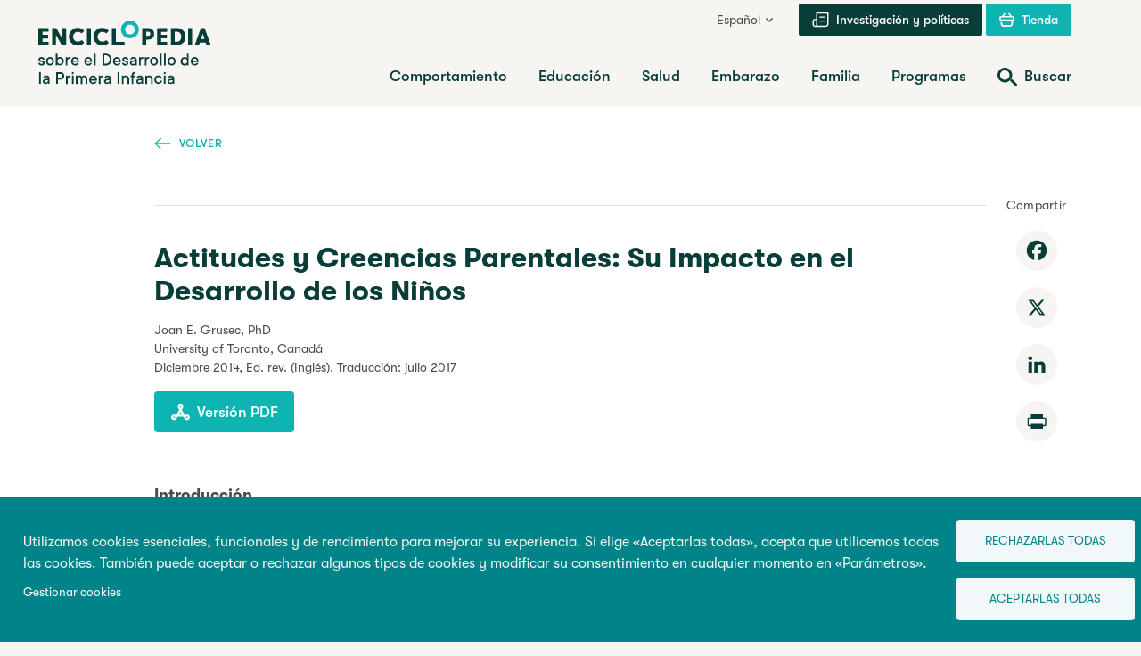

--- FILE ---
content_type: text/html; charset=UTF-8
request_url: https://www.enciclopedia-infantes.com/habilidades-parentales/segun-los-expertos/actitudes-y-creencias-parentales-su-impacto-en-el
body_size: 27570
content:

<!DOCTYPE html>
<html lang="es" dir="ltr" prefix="og: https://ogp.me/ns#">
  <head>
    <meta charset="utf-8" />
<link rel="canonical" href="https://www.enciclopedia-infantes.com/habilidades-parentales/segun-los-expertos/actitudes-y-creencias-parentales-su-impacto-en-el" />
<link rel="image_src" href="https://www.enciclopedia-infantes.com/sites/default/files/styles/meta_image/public/2024-01/parenting-skills_720.jpg?itok=dixITTwe" />
<meta property="og:site_name" content="Enciclopedia sobre el Desarrollo de la Primera Infancia" />
<meta property="og:url" content="https://www.enciclopedia-infantes.com/habilidades-parentales/segun-los-expertos/actitudes-y-creencias-parentales-su-impacto-en-el" />
<meta property="og:title" content="Actitudes y Creencias Parentales: Su Impacto en el Desarrollo de los Niños | Enciclopedia sobre el Desarrollo de la Primera Infancia" />
<meta property="og:image" content="https://www.enciclopedia-infantes.com/sites/default/files/styles/meta_image/public/2024-01/parenting-skills_720.jpg?itok=dixITTwe" />
<meta name="twitter:card" content="summary_large_image" />
<meta name="twitter:title" content="Actitudes y Creencias Parentales: Su Impacto en el Desarrollo de los Niños | Enciclopedia sobre el Desarrollo de la Primera Infancia" />
<meta name="twitter:image" content="https://www.enciclopedia-infantes.com/sites/default/files/styles/meta_image/public/2024-01/parenting-skills_720.jpg?itok=dixITTwe" />
<meta name="Generator" content="Drupal 10 (https://www.drupal.org)" />
<meta name="MobileOptimized" content="width" />
<meta name="HandheldFriendly" content="true" />
<meta name="viewport" content="width=device-width, initial-scale=1.0" />
<link rel="icon" href="/themes/custom/cedje/favicon.ico" type="image/vnd.microsoft.icon" />
<link rel="alternate" hreflang="fr" href="https://www.enfant-encyclopedie.com/habiletes-parentales/selon-experts/les-attitudes-et-croyances-parentales-et-leur-impact-sur-le" />
<link rel="alternate" hreflang="en" href="https://www.child-encyclopedia.com/parenting-skills/according-experts/parents-attitudes-and-beliefs-their-impact-childrens-development" />
<link rel="alternate" hreflang="es" href="https://www.enciclopedia-infantes.com/habilidades-parentales/segun-los-expertos/actitudes-y-creencias-parentales-su-impacto-en-el" />
<link rel="alternate" hreflang="pt-pt" href="https://www.enciclopedia-crianca.com/habilidades-parentais/segundo-especialistas/atitudes-e-conviccoes-dos-pais-impacto-sobre-o" />
<script src="/sites/default/files/google_tag/first_gtm/google_tag.script.js?t9qar1" defer></script>
<script src="/sites/default/files/google_tag/second_gtm/google_tag.script.js?t9qar1" defer></script>

    <title>Actitudes y Creencias Parentales: Su Impacto en el Desarrollo de los Niños | Enciclopedia sobre el Desarrollo de la Primera Infancia</title>
    <link rel="stylesheet" media="all" href="/core/modules/system/css/components/align.module.css?t9qre4" />
<link rel="stylesheet" media="all" href="/core/modules/system/css/components/fieldgroup.module.css?t9qre4" />
<link rel="stylesheet" media="all" href="/core/modules/system/css/components/container-inline.module.css?t9qre4" />
<link rel="stylesheet" media="all" href="/core/modules/system/css/components/clearfix.module.css?t9qre4" />
<link rel="stylesheet" media="all" href="/core/modules/system/css/components/details.module.css?t9qre4" />
<link rel="stylesheet" media="all" href="/core/modules/system/css/components/hidden.module.css?t9qre4" />
<link rel="stylesheet" media="all" href="/core/modules/system/css/components/item-list.module.css?t9qre4" />
<link rel="stylesheet" media="all" href="/core/modules/system/css/components/js.module.css?t9qre4" />
<link rel="stylesheet" media="all" href="/core/modules/system/css/components/nowrap.module.css?t9qre4" />
<link rel="stylesheet" media="all" href="/core/modules/system/css/components/position-container.module.css?t9qre4" />
<link rel="stylesheet" media="all" href="/core/modules/system/css/components/reset-appearance.module.css?t9qre4" />
<link rel="stylesheet" media="all" href="/core/modules/system/css/components/resize.module.css?t9qre4" />
<link rel="stylesheet" media="all" href="/core/modules/system/css/components/system-status-counter.css?t9qre4" />
<link rel="stylesheet" media="all" href="/core/modules/system/css/components/system-status-report-counters.css?t9qre4" />
<link rel="stylesheet" media="all" href="/core/modules/system/css/components/system-status-report-general-info.css?t9qre4" />
<link rel="stylesheet" media="all" href="/core/modules/system/css/components/tablesort.module.css?t9qre4" />
<link rel="stylesheet" media="all" href="/libraries/cookiesjsr/dist/cookiesjsr.min.css?t9qre4" />
<link rel="stylesheet" media="all" href="/themes/custom/cedje/frontend/dist/main.css?t9qre4" />

    <script type="application/json" data-drupal-selector="drupal-settings-json">{"path":{"baseUrl":"\/","pathPrefix":"","currentPath":"node\/21731","currentPathIsAdmin":false,"isFront":false,"currentLanguage":"es"},"pluralDelimiter":"\u0003","suppressDeprecationErrors":true,"cookies":{"cookiesjsr":{"config":{"cookie":{"name":"cookiesjsr","expires":31536000000,"domain":"","sameSite":"Lax","secure":false},"library":{"libBasePath":"https:\/\/cdn.jsdelivr.net\/gh\/jfeltkamp\/cookiesjsr@1\/dist","libPath":"https:\/\/cdn.jsdelivr.net\/gh\/jfeltkamp\/cookiesjsr@1\/dist\/cookiesjsr.min.js","scrollLimit":0},"callback":{"method":"post","url":"https:\/\/www.enciclopedia-infantes.com\/cookies\/consent\/callback.json","headers":[]},"interface":{"openSettingsHash":"#editCookieSettings","showDenyAll":true,"denyAllOnLayerClose":false,"settingsAsLink":true,"availableLangs":["fr","en","es","pt-pt","ru"],"defaultLang":"fr","groupConsent":true,"cookieDocs":false}},"services":{"functional":{"id":"functional","services":[{"key":"functional","type":"functional","name":"Required functional","info":{"value":"\u003Ctable\u003E\r\n\t\u003Cthead\u003E\r\n\t\t\u003Ctr\u003E\r\n\t\t\t\u003Cth width=\u002215%\u0022\u003ECookie name\u003C\/th\u003E\r\n\t\t\t\u003Cth width=\u002215%\u0022\u003EDefault expiration time\u003C\/th\u003E\r\n\t\t\t\u003Cth\u003EDescription\u003C\/th\u003E\r\n\t\t\u003C\/tr\u003E\r\n\t\u003C\/thead\u003E\r\n\t\u003Ctbody\u003E\r\n\t\t\u003Ctr\u003E\r\n\t\t\t\u003Ctd\u003E\u003Ccode dir=\u0022ltr\u0022 translate=\u0022no\u0022\u003ESSESS\u0026lt;ID\u0026gt;\u003C\/code\u003E\u003C\/td\u003E\r\n\t\t\t\u003Ctd\u003E1 month\u003C\/td\u003E\r\n\t\t\t\u003Ctd\u003EIf you are logged in to this website, a session cookie is required to identify and connect your browser to your user account in the server backend of this website.\u003C\/td\u003E\r\n\t\t\u003C\/tr\u003E\r\n\t\t\u003Ctr\u003E\r\n\t\t\t\u003Ctd\u003E\u003Ccode dir=\u0022ltr\u0022 translate=\u0022no\u0022\u003Ecookiesjsr\u003C\/code\u003E\u003C\/td\u003E\r\n\t\t\t\u003Ctd\u003E1 year\u003C\/td\u003E\r\n\t\t\t\u003Ctd\u003EWhen you visited this website for the first time, you were asked for your permission to use several services (including those from third parties) that require data to be saved in your browser (cookies, local storage). Your decisions about each service (allow, deny) are stored in this cookie and are reused each time you visit this website.\u003C\/td\u003E\r\n\t\t\u003C\/tr\u003E\r\n\t\u003C\/tbody\u003E\r\n\u003C\/table\u003E\r\n","format":"full_html"},"uri":"","needConsent":false}],"weight":1},"performance":{"id":"performance","services":[{"key":"gtag","type":"performance","name":"Google Tag Manager","info":{"value":"","format":"full_html"},"uri":"https:\/\/tagmanager.google.com\/","needConsent":true}],"weight":30},"video":{"id":"video","services":[{"key":"video","type":"video","name":"Video provided by YouTube, Vimeo","info":{"value":"","format":"full_html"},"uri":"","needConsent":true}],"weight":40}},"translation":{"_core":{"default_config_hash":"PpB_t3-mnEd5Lckhxc9rfquSMa0CndPslGvJZlcg61E"},"langcode":"fr","bannerText":"Utilizamos cookies esenciales, funcionales y de rendimiento para mejorar su experiencia. Si elige \u00abAceptarlas todas\u00bb, acepta que utilicemos todas las cookies. Tambi\u00e9n puede aceptar o rechazar algunos tipos de cookies y modificar su consentimiento en cualquier momento en \u00abPar\u00e1metros\u00bb.","privacyPolicy":"Politique de confidentialit\u00e9","privacyUri":"","imprint":"Imprint","imprintUri":"","cookieDocs":"Cookie documentation","cookieDocsUri":"\/cookies\/documentation","officialWebsite":"Official website","denyAll":"Rechazarlas todas","alwaysActive":"Siempre activo","settings":"Gestionar cookies","acceptAll":"Aceptarlas todas","requiredCookies":"T\u00e9moins essentiels","cookieSettings":"Gestionar cookies","close":"Cerrar","readMore":"Leer m\u00e1s","allowed":"Permitido","denied":"Denegado","settingsAllServices":"Configuraci\u00f3n para todos los servicios","saveSettings":"Guardar","default_langcode":"en","disclaimerText":"All cookie information is subject to change by the service providers. We update this information regularly.","disclaimerTextPosition":"above","processorDetailsLabel":"Processor Company Details","processorLabel":"Empresa","processorWebsiteUrlLabel":"Company Website","processorPrivacyPolicyUrlLabel":"Company Privacy Policy","processorCookiePolicyUrlLabel":"Company Cookie Policy","processorContactLabel":"Data Protection Contact Details","placeholderAcceptAllText":"Accepter tous les t\u00e9moins","functional":{"title":"Funcional","details":"Las cookies son peque\u00f1os archivos de texto que se colocan en el navegador de su ordenador para almacenar ciertos tipos de informaci\u00f3n. Cuando una p\u00e1gina web utiliza la informaci\u00f3n almacenada y reenviada puede reconocer que ya ha consultado y visitado la web desde el navegador de su dispositivo. Utilizamos esta informaci\u00f3n para organizar la p\u00e1gina web y mostrarla de la mejor forma seg\u00fan haya elegido. En este proceso, solo la cookie queda identificada en su dispositivo. Los datos personales solo se almacenan con su consentimiento expl\u00edcito o cuando es absolutamente necesario para utilizar el servicio que proveemos y que usted utiliza."},"performance":{"title":"Rendimiento","details":"Las cookies de rendimiento recopilan informaci\u00f3n adicional sobre la forma en que se utiliza nuestra p\u00e1gina web. El objetivo es mejorar su atractivo, su contenido y su funcionalidad. Estas cookies pueden ayudar a determinar a qu\u00e9 frecuencia y durante cu\u00e1nto tiempo se consultan las subp\u00e1ginas espec\u00edficas de la web, y qu\u00e9 contenidos interesan particularmente a los usuarios. Se guardan los t\u00e9rminos de b\u00fasqueda, el pa\u00eds, la regi\u00f3n y (si fuera necesario) la ciudad desde la que se accede, as\u00ed como cu\u00e1ntos dispositivos m\u00f3viles se han utilizado para entrar en la web. Utilizamos esta informaci\u00f3n para recopilar informes estad\u00edsticos que nos ayuden a adaptar el contenido de la web a sus necesidades y optimizar nuestra oferta."},"video":{"title":"V\u00eddeo","details":"Los servicios de compartir v\u00eddeo sirven para enriquecer la web con contenido multimedia y aumentan su visibilidad."}}},"cookiesTexts":{"_core":{"default_config_hash":"PpB_t3-mnEd5Lckhxc9rfquSMa0CndPslGvJZlcg61E"},"langcode":"fr","bannerText":"Utilizamos cookies esenciales, funcionales y de rendimiento para mejorar su experiencia. Si elige \u00abAceptarlas todas\u00bb, acepta que utilicemos todas las cookies. Tambi\u00e9n puede aceptar o rechazar algunos tipos de cookies y modificar su consentimiento en cualquier momento en \u00abPar\u00e1metros\u00bb.","privacyPolicy":"Politique de confidentialit\u00e9","privacyUri":"","imprint":"Imprint","imprintUri":"","cookieDocs":"Cookie documentation","cookieDocsUri":"\/cookies\/documentation","officialWebsite":"Official website","denyAll":"Rechazarlas todas","alwaysActive":"Siempre activo","settings":"Gestionar cookies","acceptAll":"Aceptarlas todas","requiredCookies":"T\u00e9moins essentiels","cookieSettings":"Gestionar cookies","close":"Cerrar","readMore":"Leer m\u00e1s","allowed":"Permitido","denied":"Denegado","settingsAllServices":"Configuraci\u00f3n para todos los servicios","saveSettings":"Guardar","default_langcode":"en","disclaimerText":"All cookie information is subject to change by the service providers. We update this information regularly.","disclaimerTextPosition":"above","processorDetailsLabel":"Processor Company Details","processorLabel":"Empresa","processorWebsiteUrlLabel":"Company Website","processorPrivacyPolicyUrlLabel":"Company Privacy Policy","processorCookiePolicyUrlLabel":"Company Cookie Policy","processorContactLabel":"Data Protection Contact Details","placeholderAcceptAllText":"Accepter tous les t\u00e9moins"},"services":{"analytics":{"uuid":"29c8f326-b517-45ec-beba-5c043fd7d3cf","langcode":"fr","status":false,"dependencies":{"enforced":{"module":["cookies_ga"]}},"_core":{"default_config_hash":"kdI8DLFQN2AVW0p7C2m5w9Fp9Cdt4cdvo4wnJHmcKjA"},"id":"analytics","label":"Google Analytics","group":"tracking","info":{"value":"","format":"html"},"consentRequired":true,"purpose":"","processor":"","processorContact":"","processorUrl":"https:\/\/analytics.google.com\/","processorPrivacyPolicyUrl":"","processorCookiePolicyUrl":"https:\/\/support.google.com\/analytics\/answer\/6004245","placeholderMainText":"This content is blocked because Google Analytics cookies have not been accepted.","placeholderAcceptText":"Only accept Google Analytics cookies"},"functional":{"uuid":"fc51eba4-a987-4162-be95-504b169f73c2","langcode":"fr","status":true,"dependencies":[],"_core":{"default_config_hash":"N-O3629vb-jExOxfM0FYcfPzEu6QVzgWHMm06jMERLg"},"id":"functional","label":"Required functional","group":"functional","info":{"value":"\u003Ctable\u003E\r\n\t\u003Cthead\u003E\r\n\t\t\u003Ctr\u003E\r\n\t\t\t\u003Cth width=\u002215%\u0022\u003ECookie name\u003C\/th\u003E\r\n\t\t\t\u003Cth width=\u002215%\u0022\u003EDefault expiration time\u003C\/th\u003E\r\n\t\t\t\u003Cth\u003EDescription\u003C\/th\u003E\r\n\t\t\u003C\/tr\u003E\r\n\t\u003C\/thead\u003E\r\n\t\u003Ctbody\u003E\r\n\t\t\u003Ctr\u003E\r\n\t\t\t\u003Ctd\u003E\u003Ccode dir=\u0022ltr\u0022 translate=\u0022no\u0022\u003ESSESS\u0026lt;ID\u0026gt;\u003C\/code\u003E\u003C\/td\u003E\r\n\t\t\t\u003Ctd\u003E1 month\u003C\/td\u003E\r\n\t\t\t\u003Ctd\u003EIf you are logged in to this website, a session cookie is required to identify and connect your browser to your user account in the server backend of this website.\u003C\/td\u003E\r\n\t\t\u003C\/tr\u003E\r\n\t\t\u003Ctr\u003E\r\n\t\t\t\u003Ctd\u003E\u003Ccode dir=\u0022ltr\u0022 translate=\u0022no\u0022\u003Ecookiesjsr\u003C\/code\u003E\u003C\/td\u003E\r\n\t\t\t\u003Ctd\u003E1 year\u003C\/td\u003E\r\n\t\t\t\u003Ctd\u003EWhen you visited this website for the first time, you were asked for your permission to use several services (including those from third parties) that require data to be saved in your browser (cookies, local storage). Your decisions about each service (allow, deny) are stored in this cookie and are reused each time you visit this website.\u003C\/td\u003E\r\n\t\t\u003C\/tr\u003E\r\n\t\u003C\/tbody\u003E\r\n\u003C\/table\u003E\r\n","format":"full_html"},"consentRequired":false,"purpose":"Essential functional cookies to provide general functionality","processor":"","processorContact":"","processorUrl":"","processorPrivacyPolicyUrl":"","processorCookiePolicyUrl":"","placeholderMainText":"This content is blocked because required functional cookies have not been accepted.","placeholderAcceptText":"Only accept required functional cookies"},"gtag":{"uuid":"ad3a7737-b82a-4e5c-b54e-1a264c12bd40","langcode":"fr","status":true,"dependencies":{"enforced":{"module":["cookies_gtag"]}},"_core":{"default_config_hash":"lHZB6nbi9jwgzbywo19UKvtGNvMKA3nMWl6fE-rkZ3k"},"id":"gtag","label":"Google Tag Manager","group":"performance","info":{"value":"","format":"full_html"},"consentRequired":true,"purpose":"","processor":"","processorContact":"","processorUrl":"https:\/\/tagmanager.google.com\/","processorPrivacyPolicyUrl":"https:\/\/policies.google.com\/privacy","processorCookiePolicyUrl":"","placeholderMainText":"This content is blocked because Google Tag Manager cookies have not been accepted.","placeholderAcceptText":"Only accept Google Tag Manager cookies"},"video":{"uuid":"088d7519-e5cf-4425-8ced-0ded47e4ff0e","langcode":"fr","status":true,"dependencies":{"enforced":{"module":["cookies_video"]}},"_core":{"default_config_hash":"iwaHmTJMLoZx7mRsDI0tPU1JgG2K9UHeNOvDNtNKFdI"},"id":"video","label":"Video provided by YouTube, Vimeo","group":"video","info":{"value":"","format":"full_html"},"consentRequired":true,"purpose":"","processor":"","processorContact":"","processorUrl":"","processorPrivacyPolicyUrl":"","processorCookiePolicyUrl":"https:\/\/policies.google.com\/privacy","placeholderMainText":"This content is blocked because Video cookies have not been accepted.","placeholderAcceptText":"Only accept Video cookies"}},"groups":{"functional":{"uuid":"a409b12f-e746-4b9c-8cbf-3795b63fb4e7","langcode":"fr","status":true,"dependencies":[],"_core":{"default_config_hash":"aHm4Q63Ge97tcktTa_qmUqJMir45iyGY2lEvvqPW68g"},"id":"functional","label":"Funcional","weight":1,"title":"Funcional","details":"Las cookies son peque\u00f1os archivos de texto que se colocan en el navegador de su ordenador para almacenar ciertos tipos de informaci\u00f3n. Cuando una p\u00e1gina web utiliza la informaci\u00f3n almacenada y reenviada puede reconocer que ya ha consultado y visitado la web desde el navegador de su dispositivo. Utilizamos esta informaci\u00f3n para organizar la p\u00e1gina web y mostrarla de la mejor forma seg\u00fan haya elegido. En este proceso, solo la cookie queda identificada en su dispositivo. Los datos personales solo se almacenan con su consentimiento expl\u00edcito o cuando es absolutamente necesario para utilizar el servicio que proveemos y que usted utiliza."},"marketing":{"uuid":"370ddba3-1975-478f-89ae-2dd11064956d","langcode":"fr","status":true,"dependencies":[],"_core":{"default_config_hash":"JkP6try0AxX_f4RpFEletep5NHSlVB1BbGw0snW4MO8"},"id":"marketing","label":"Marketing","weight":20,"title":"Marketing","details":"Customer communication and marketing tools."},"performance":{"uuid":"bc0870b6-9e59-4a0e-a39d-82bdaaf8040e","langcode":"fr","status":true,"dependencies":[],"_core":{"default_config_hash":"Jv3uIJviBj7D282Qu1ZpEQwuOEb3lCcDvx-XVHeOJpw"},"id":"performance","label":"Rendimiento","weight":30,"title":"Rendimiento","details":"Las cookies de rendimiento recopilan informaci\u00f3n adicional sobre la forma en que se utiliza nuestra p\u00e1gina web. El objetivo es mejorar su atractivo, su contenido y su funcionalidad. Estas cookies pueden ayudar a determinar a qu\u00e9 frecuencia y durante cu\u00e1nto tiempo se consultan las subp\u00e1ginas espec\u00edficas de la web, y qu\u00e9 contenidos interesan particularmente a los usuarios. Se guardan los t\u00e9rminos de b\u00fasqueda, el pa\u00eds, la regi\u00f3n y (si fuera necesario) la ciudad desde la que se accede, as\u00ed como cu\u00e1ntos dispositivos m\u00f3viles se han utilizado para entrar en la web. Utilizamos esta informaci\u00f3n para recopilar informes estad\u00edsticos que nos ayuden a adaptar el contenido de la web a sus necesidades y optimizar nuestra oferta."},"social":{"uuid":"7c5e1225-c23d-4940-b222-406573c2584c","langcode":"fr","status":true,"dependencies":[],"_core":{"default_config_hash":"w9uS0Ktbh58ffWxW1ue_MKgB_he6iZPMx2Pc6tN4K4o"},"id":"social","label":"Social Plugins","weight":20,"title":"Social Plugins","details":"Social media widgets provide additional content originally published on third party platforms."},"tracking":{"uuid":"0cfa40e1-3cca-46e8-93a3-f8bf1a7aeb3d","langcode":"fr","status":true,"dependencies":[],"_core":{"default_config_hash":"_gYDe3qoEc6L5uYR6zhu5V-3ARLlyis9gl1diq7Tnf4"},"id":"tracking","label":"Suivi","weight":10,"title":"Tracking cookies","details":"Marketing cookies come from external advertising companies (\u0022third-party cookies\u0022) and are used to collect information about the websites visited by the user. The purpose of this is to create and display target group-oriented content and advertising for the user."},"video":{"uuid":"db08e68b-de89-41df-b759-0620b9abea56","langcode":"fr","status":true,"dependencies":[],"_core":{"default_config_hash":"w1WnCmP2Xfgx24xbx5u9T27XLF_ZFw5R0MlO-eDDPpQ"},"id":"video","label":"V\u00eddeo","weight":40,"title":"V\u00eddeo","details":"Los servicios de compartir v\u00eddeo sirven para enriquecer la web con contenido multimedia y aumentan su visibilidad."}}},"user":{"uid":0,"permissionsHash":"37044197602022026a901d1e836188e46843e2eb33c0ae1fac2b710b66eee787"}}</script>
<script src="/sites/default/files/languages/es_HKVihMPc_OhscupBX2uXvgAQQG6HE0RnqTgRKNDp2dk.js?t9qre4"></script>
<script src="/core/misc/drupalSettingsLoader.js?v=10.5.3"></script>
<script src="/core/misc/drupal.js?v=10.5.3"></script>
<script src="/core/misc/drupal.init.js?v=10.5.3"></script>
<script src="/core/misc/debounce.js?v=10.5.3"></script>
<script src="/core/misc/announce.js?v=10.5.3"></script>
<script src="/core/misc/message.js?v=10.5.3"></script>
<script src="/modules/contrib/cookies/js/cookiesjsr.conf.js?v=10.5.3" defer></script>


    <link rel="apple-touch-icon" sizes="180x180" href="/themes/custom/cedje/dist/apple-touch-icon.png">
    <link rel="icon" type="image/png" sizes="32x32" href="/themes/custom/cedje/dist/favicon-32x32.png">
    <link rel="icon" type="image/png" sizes="16x16" href="/themes/custom/cedje/dist/favicon-16x16.png">
    <link rel="manifest" href="/themes/custom/cedje/dist/site.webmanifest">

    <noscript>
      <style>
        [data-simplebar] {
          overflow: auto;
        }
      </style>
    </noscript>
  </head>
  <body>
    <noscript><iframe src="https://www.googletagmanager.com/ns.html?id=GTM-KMCBLFK" height="0" width="0" style="display:none;visibility:hidden"></iframe></noscript><noscript><iframe src="https://www.googletagmanager.com/ns.html?id=GTM-NJ9HFC" height="0" width="0" style="display:none;visibility:hidden"></iframe></noscript>
    <a href="#main-content" class="visually-hidden focusable">
      Pasar al contenido principal
    </a>
    <div class="site-wrapper">

        <div class="dialog-off-canvas-main-canvas" data-off-canvas-main-canvas>
    
<header class="site-header">
  <a id="top"></a>
  <div class="container">
    <div class="site-header__wrapper">
      <div class="site-header__branding">
        <a href="/" class="site-header__logo">
          
  <!-- ES -->
  <span class="sr-only">Enciclopedia sobre el Desarrollo de la Primera Infancia</span>
  <svg class="logo" aria-label="Enciclopedia sobre el Desarrollo de la Primera Infancia" viewBox="0 0 233 75" version="1.1" xmlns="http://www.w3.org/2000/svg" xmlns:xlink="http://www.w3.org/1999/xlink" xml:space="preserve" xmlns:serif="http://www.serif.com/" style="fill-rule:evenodd;clip-rule:evenodd;stroke-linejoin:round;stroke-miterlimit:2;">
    <g class="logo__primary">
      <path d="M111.4,15.1C112.3,13.6 112.7,11.9 112.7,10.1C112.7,8.3 112.3,6.6 111.4,5.1C110.5,3.6 109.3,2.4 107.8,1.5C106.3,0.6 104.6,0.2 102.8,0.2C101,0.2 99.3,0.6 97.8,1.5C96.3,2.4 95,3.5 94.1,5C93.2,6.5 92.8,8.2 92.8,10C92.8,11.8 93.2,13.5 94.1,15C95,16.5 96.2,17.7 97.7,18.6C99.2,19.5 100.9,19.9 102.7,19.9C104.5,19.9 106.2,19.5 107.7,18.6C109.3,17.9 110.5,16.6 111.4,15.1ZM105.5,14.9C104.7,15.4 103.7,15.6 102.8,15.6C101.9,15.6 100.9,15.4 100.1,14.9C99.3,14.4 98.6,13.8 98.1,12.9C97.6,12.1 97.4,11.1 97.4,10.1C97.4,9.1 97.6,8.1 98.1,7.3C98.6,6.5 99.2,5.8 100.1,5.3C100.9,4.8 101.9,4.6 102.8,4.6C103.7,4.6 104.7,4.8 105.5,5.3C106.3,5.8 107,6.4 107.5,7.3C108,8.2 108.2,9.1 108.2,10.1C108.2,11.1 108,12.1 107.5,12.9C107,13.7 106.3,14.4 105.5,14.9Z" style="fill:rgb(14,180,177);fill-rule:nonzero;"/>
      <path d="M96.7,27.7C96.8,27.6 96.8,27.4 96.8,27.3L96.8,24.4C96.8,24.3 96.7,24 96.7,24C96.6,23.9 96.4,23.9 96.3,23.9L87,23.9L87,9C87,8.9 86.9,8.6 86.9,8.6C86.8,8.5 86.6,8.5 86.5,8.5L83.1,8.5C83,8.5 82.7,8.6 82.7,8.6C82.6,8.7 82.6,8.9 82.6,9L82.6,27.3C82.6,27.5 82.7,27.7 82.7,27.7C82.8,27.8 83,27.8 83.1,27.8L96.4,27.8C96.4,27.9 96.5,27.8 96.7,27.7Z" style="fill:rgb(8,61,56);fill-rule:nonzero;"/>
      <path d="M0.7,27.9L11,27.9C11.1,27.9 11.3,27.8 11.4,27.8C11.5,27.7 11.5,27.5 11.5,27.4L11.5,24.5C11.5,24.4 11.4,24.1 11.4,24.1C11.3,24 11.1,24 11,24L4.7,24L4.7,20.2L10.6,20.2C10.7,20.2 11,20.1 11,20.1C11.1,20 11.1,19.8 11.1,19.7L11.1,16.8C11.1,16.7 11,16.4 11,16.4C10.8,16 10.7,16 10.6,16L4.7,16L4.7,12.6L10.9,12.6C11,12.6 11.2,12.5 11.3,12.5C11.4,12.4 11.4,12.2 11.4,12.1L11.4,9.2C11.4,9.1 11.3,8.8 11.3,8.8C11.2,8.6 11,8.5 10.9,8.5L0.7,8.5C0.6,8.5 0.4,8.6 0.3,8.6C0.1,8.7 0.1,8.9 0.1,9L0.1,27.3C0.1,27.4 0.2,27.7 0.2,27.7C0.3,27.8 0.5,27.9 0.7,27.9Z" style="fill:rgb(8,61,56);fill-rule:nonzero;"/>
      <path d="M19.8,27.3L19.8,16.1L26.2,27.6C26.3,27.8 26.6,28 26.8,28L30.7,28C30.8,28 31.1,27.9 31.1,27.9C31.2,27.8 31.2,27.6 31.2,27.5L31.2,9C31.2,8.9 31.1,8.6 31.1,8.6C31,8.5 30.9,8.5 30.7,8.5L27.3,8.5C27.2,8.5 26.9,8.6 26.9,8.6C26.8,8.7 26.8,8.9 26.8,9L26.8,20.3L20.3,8.8C20.2,8.6 20,8.4 19.7,8.4L15.9,8.4C15.8,8.4 15.5,8.5 15.5,8.5C15.4,8.6 15.4,8.8 15.4,8.9L15.4,27.2C15.4,27.3 15.5,27.6 15.5,27.6C15.6,27.7 15.8,27.7 15.9,27.7L19.3,27.7C19.4,27.7 19.7,27.6 19.7,27.6C19.7,27.6 19.8,27.5 19.8,27.3Z" style="fill:rgb(8,61,56);fill-rule:nonzero;"/>
      <path d="M39.2,26.9C40.7,27.8 42.4,28.2 44.2,28.2C45.5,28.2 46.8,27.9 48,27.4C49.2,26.9 50.2,26.2 51.1,25.3C51.2,25.2 51.3,25 51.3,24.9C51.3,24.8 51.2,24.7 51.2,24.5L49.1,22.3C48.9,22 48.5,22 48.3,22.2C47.1,23.2 45.8,23.7 44.3,23.7C43.3,23.7 42.4,23.5 41.6,23C40.8,22.5 40.1,21.9 39.7,21C39.2,20.2 39,19.2 39,18.2C39,17.1 39.2,16.2 39.7,15.4C40.2,14.6 40.8,13.9 41.6,13.4C42.4,12.9 43.3,12.7 44.3,12.7C45.8,12.7 47.1,13.2 48.3,14.2C48.5,14.4 48.9,14.4 49.1,14.2L51.2,11.9C51.3,11.8 51.3,11.6 51.3,11.5C51.3,11.4 51.2,11.3 51.1,11.1C50.3,10.2 49.2,9.5 48,9C46.8,8.5 45.5,8.2 44.2,8.2C42.4,8.2 40.7,8.6 39.2,9.5C37.7,10.4 36.5,11.6 35.6,13.1C34.7,14.6 34.3,16.3 34.3,18.1C34.3,19.9 34.7,21.6 35.6,23.1C36.5,24.8 37.7,26 39.2,26.9Z" style="fill:rgb(8,61,56);fill-rule:nonzero;"/>
      <path d="M55,27.9L58.4,27.9C58.5,27.9 58.7,27.8 58.8,27.8C58.9,27.7 58.9,27.5 58.9,27.4L58.9,9C58.9,8.9 58.8,8.6 58.8,8.6C58.7,8.5 58.5,8.5 58.4,8.5L55,8.5C54.9,8.5 54.6,8.6 54.6,8.6C54.5,8.7 54.5,8.9 54.5,9L54.5,27.3C54.5,27.4 54.6,27.7 54.6,27.7C54.7,27.8 54.9,27.9 55,27.9Z" style="fill:rgb(8,61,56);fill-rule:nonzero;"/>
      <path d="M75.6,27.5C76.8,27 77.8,26.3 78.7,25.4C78.8,25.3 78.9,25.1 78.9,25C78.9,24.9 78.8,24.8 78.8,24.6L76.7,22.4C76.4,22 76,22 75.8,22.2C74.6,23.2 73.3,23.7 71.8,23.7C70.8,23.7 69.9,23.5 69.1,23C68.3,22.5 67.6,21.9 67.2,21C66.7,20.2 66.5,19.2 66.5,18.2C66.5,17.2 66.7,16.2 67.2,15.4C67.7,14.6 68.3,13.9 69.1,13.4C69.9,12.9 70.8,12.7 71.8,12.7C73.3,12.7 74.6,13.2 75.8,14.2C76,14.4 76.4,14.4 76.6,14.2L78.7,11.9C78.8,11.8 78.8,11.6 78.8,11.5C78.8,11.4 78.7,11.3 78.6,11.1C77.8,10.2 76.7,9.5 75.5,9C74.3,8.5 73.1,8.2 71.7,8.2C69.9,8.2 68.2,8.6 66.7,9.5C65.2,10.4 64,11.6 63.1,13.1C62.2,14.6 61.8,16.3 61.8,18.1C61.8,19.9 62.2,21.6 63.1,23.1C64,24.6 65.2,25.8 66.7,26.7C68.2,27.6 69.9,28 71.7,28C73.1,28.3 74.4,28 75.6,27.5Z" style="fill:rgb(8,61,56);fill-rule:nonzero;"/>
      <path d="M117,27.9L120.4,27.9C120.5,27.9 120.7,27.8 120.8,27.8C120.9,27.7 120.9,27.5 120.9,27.4L120.9,21.5L122.7,21.5C124.2,21.5 125.5,21.2 126.6,20.7C127.7,20.1 128.6,19.4 129.1,18.4C129.7,17.4 129.9,16.3 129.9,15C129.9,13.7 129.6,12.6 129.1,11.6C128.5,10.6 127.7,9.8 126.6,9.3C125.5,8.7 124.2,8.5 122.7,8.5L117,8.5C116.9,8.5 116.7,8.6 116.6,8.6C116.5,8.7 116.5,8.9 116.5,9L116.5,27.3C116.5,27.4 116.6,27.7 116.6,27.7C116.8,27.8 116.9,27.9 117,27.9ZM121,12.5L122.8,12.5C123.6,12.5 124.3,12.7 124.9,13.1C125.5,13.5 125.7,14.1 125.7,14.9C125.7,15.7 125.4,16.4 124.9,16.7C124.3,17.1 123.6,17.3 122.8,17.3L121,17.3L121,12.5Z" style="fill:rgb(8,61,56);fill-rule:nonzero;"/>
      <path d="M144.6,27.3L144.6,24.4C144.6,24.3 144.5,24 144.5,24C144.4,23.9 144.2,23.9 144.1,23.9L137.8,23.9L137.8,20L143.7,20C143.8,20 144,19.9 144.1,19.9C144.2,19.9 144.2,19.6 144.2,19.5L144.2,16.6C144.2,16.5 144.1,16.2 144.1,16.2C144,16.1 143.8,16.1 143.7,16.1L137.8,16.1L137.8,12.7L144,12.7C144.1,12.7 144.4,12.6 144.4,12.6C144.5,12.5 144.5,12.3 144.5,12.2L144.5,9.1C144.5,9 144.4,8.7 144.4,8.7C144.3,8.6 144.1,8.6 144,8.6L133.8,8.6C133.7,8.6 133.4,8.7 133.4,8.7C133.3,8.8 133.3,9 133.3,9.1L133.3,27.4C133.3,27.5 133.4,27.8 133.4,27.8C133.5,27.9 133.7,27.9 133.8,27.9L144.1,27.9C144.2,27.9 144.5,27.8 144.5,27.8C144.5,27.6 144.6,27.5 144.6,27.3Z" style="fill:rgb(8,61,56);fill-rule:nonzero;"/>
      <path d="M163.9,23.2C164.7,21.7 165.1,20.1 165.1,18.2C165.1,16.4 164.7,14.7 163.9,13.2C163.1,11.7 161.9,10.5 160.4,9.7C158.9,8.9 157,8.4 154.9,8.4L149.2,8.4C149.1,8.4 148.8,8.5 148.8,8.5C148.7,8.6 148.7,8.8 148.7,8.9L148.7,27.2C148.7,27.3 148.8,27.6 148.8,27.6C148.9,27.7 149.1,27.7 149.2,27.7L154.9,27.7C157,27.7 158.9,27.3 160.4,26.4C161.9,25.7 163.1,24.6 163.9,23.2ZM154.8,23.8L153.1,23.8L153.1,12.5L154.8,12.5C156.6,12.5 158,13 158.9,14C159.8,15 160.3,16.4 160.3,18.2C160.3,20 159.8,21.4 158.9,22.4C158.1,23.3 156.7,23.8 154.8,23.8Z" style="fill:rgb(8,61,56);fill-rule:nonzero;"/>
      <path d="M168.6,27.9L172,27.9C172.1,27.9 172.4,27.8 172.4,27.8C172.5,27.7 172.5,27.5 172.5,27.4L172.5,9C172.5,8.9 172.4,8.6 172.4,8.6C172.3,8.5 172.1,8.5 172,8.5L168.6,8.5C168.5,8.5 168.2,8.6 168.2,8.6C168,8.7 168,8.9 168,9L168,27.3C168,27.4 168.1,27.7 168.1,27.7C168.3,27.8 168.4,27.9 168.6,27.9Z" style="fill:rgb(8,61,56);fill-rule:nonzero;"/>
      <path d="M193.3,27.2L186.7,8.9C186.6,8.7 186.5,8.5 186,8.5L182.8,8.5C182.5,8.5 182.3,8.6 182.2,8.9L175.6,27.2C175.5,27.4 175.5,27.6 175.6,27.7C175.7,27.8 175.8,27.9 176.1,27.9L179.7,27.9C180,27.9 180.3,27.8 180.3,27.5L181.2,24.7L187.7,24.7L188.6,27.5C188.7,27.8 189,27.9 189.2,27.9L192.8,27.9C193.1,27.9 193.4,27.7 193.4,27.4C193.3,27.4 193.3,27.2 193.3,27.2ZM182.5,20.8L184.5,14.7L186.5,20.8L182.5,20.8Z" style="fill:rgb(8,61,56);fill-rule:nonzero;"/>
    </g>
    <g class="logo__secondary">
      <path d="M7.1,47.7C7.1,44.3 2.1,45.5 2.1,43.9C2.1,43.3 2.7,42.9 3.6,42.9C4.6,42.9 5.1,43.5 5.1,44L7,44C6.8,42.2 5.7,41 3.4,41C1.4,41 0.2,42.3 0.2,43.8C0.2,47.2 5.2,46 5.2,47.7C5.2,48.3 4.6,48.8 3.5,48.8C2.5,48.8 2,48.2 1.8,47.5L0.1,47.5C0.2,49.5 1.4,50.6 3.7,50.6C5.8,50.7 7.1,49.4 7.1,47.7Z" style="fill:rgb(8,61,56);fill-rule:nonzero;"/>
      <path d="M13.1,41C10.6,41 8.6,43 8.6,45.8C8.6,48.7 10.6,50.6 13.1,50.6C15.6,50.6 17.6,48.6 17.6,45.8C17.6,43 15.6,41 13.1,41ZM13.1,48.8C11.8,48.8 10.5,47.5 10.5,45.8C10.5,44.1 11.8,42.8 13.1,42.8C14.5,42.8 15.8,44.1 15.8,45.8C15.8,47.5 14.4,48.8 13.1,48.8Z" style="fill:rgb(8,61,56);fill-rule:nonzero;"/>
      <path d="M24.2,41C22.4,41 21.6,42 21.6,42L21.6,37.2L19.6,37.2L19.6,50.4L21,50.4L21.4,49.4C21.4,49.4 22.2,50.4 24.1,50.4C26.6,50.4 28.6,48.4 28.6,45.6C28.6,42.8 26.7,41 24.2,41ZM24.1,48.8C22.6,48.8 21.4,47.5 21.4,45.8C21.4,44.1 22.7,42.8 24.1,42.8C25.5,42.8 26.8,44.1 26.8,45.8C26.8,47.5 25.5,48.8 24.1,48.8Z" style="fill:rgb(8,61,56);fill-rule:nonzero;"/>
      <path d="M32.5,42.1L32.1,41.1L30.7,41.1L30.7,50.6L32.6,50.6L32.6,45.2C32.6,43.9 33.6,42.9 34.9,42.9C35.2,42.9 35.5,43 35.5,43L35.5,41.1C35.5,41.1 35.3,41 34.9,41C33.3,41 32.5,42.1 32.5,42.1Z" style="fill:rgb(8,61,56);fill-rule:nonzero;"/>
      <path d="M45.3,47.8L43.3,47.8C43,48.2 42.4,48.8 41.2,48.8C39.8,48.8 38.7,47.8 38.7,46.6L45.4,46.6C45.4,46.6 45.5,46.2 45.5,45.8C45.5,43 43.5,41 41.1,41C38.7,41 36.7,43 36.7,45.8C36.7,48.7 38.7,50.6 41.2,50.6C43.4,50.7 44.7,49.4 45.3,47.8ZM41.1,42.8C42.6,42.8 43.6,43.7 43.8,45.1L38.8,45.1C38.9,43.7 39.8,42.8 41.1,42.8Z" style="fill:rgb(8,61,56);fill-rule:nonzero;"/>
      <path d="M60.1,47.8L58.1,47.8C57.8,48.2 57.2,48.8 56,48.8C54.6,48.8 53.5,47.8 53.5,46.6L60.2,46.6C60.2,46.6 60.3,46.2 60.3,45.8C60.3,43 58.3,41 55.9,41C53.5,41 51.5,43 51.5,45.8C51.5,48.7 53.5,50.6 56.1,50.6C58.2,50.7 59.5,49.4 60.1,47.8ZM55.9,42.8C57.4,42.8 58.4,43.7 58.6,45.1L53.6,45.1C53.7,43.7 54.7,42.8 55.9,42.8Z" style="fill:rgb(8,61,56);fill-rule:nonzero;"/>
      <rect x="62.4" y="37.3" width="1.9" height="13.2" style="fill:rgb(8,61,56);"/>
      <path d="M75.9,37.3L71.9,37.3L71.9,50.5L75.9,50.5C79.3,50.5 82.2,47.6 82.2,43.8C82.2,40.2 79.2,37.3 75.9,37.3ZM75.9,48.6L73.9,48.6L73.9,39.1L75.9,39.1C78.1,39.1 80.2,41.1 80.2,43.8C80.1,46.7 78,48.6 75.9,48.6Z" style="fill:rgb(8,61,56);fill-rule:nonzero;"/>
      <path d="M88.1,41C85.7,41 83.7,43 83.7,45.8C83.7,48.7 85.7,50.6 88.2,50.6C90.4,50.6 91.6,49.3 92.3,47.8L90.4,47.8C90.1,48.2 89.5,48.9 88.3,48.9C86.9,48.9 85.9,47.8 85.8,46.7L92.5,46.7C92.5,46.7 92.6,46.3 92.6,45.9C92.5,43 90.6,41 88.1,41ZM85.7,45.1C85.9,43.7 86.8,42.8 88.1,42.8C89.6,42.8 90.6,43.7 90.8,45.1L85.7,45.1Z" style="fill:rgb(8,61,56);fill-rule:nonzero;"/>
      <path d="M94.2,43.8C94.2,47.2 99.2,46 99.2,47.7C99.2,48.3 98.6,48.8 97.5,48.8C96.4,48.8 95.9,48.2 95.8,47.5L94,47.5C94.1,49.5 95.3,50.6 97.6,50.6C99.8,50.6 101,49.3 101,47.7C101,44.3 96,45.5 96,43.8C96,43.2 96.6,42.8 97.5,42.8C98.5,42.8 99,43.4 99.1,43.9L101,43.9C100.9,42.1 99.7,41 97.5,41C95.5,41 94.2,42.3 94.2,43.8Z" style="fill:rgb(8,61,56);fill-rule:nonzero;"/>
      <path d="M110.5,50.5L110.5,44.3C110.5,42.4 109,40.9 106.9,40.9C104.6,40.9 103.3,42.2 103.1,43.8L105,43.8C105.1,43.2 105.6,42.7 106.9,42.7C108.1,42.7 108.7,43.3 108.7,44.2L108.7,44.5C104.1,44.5 102.8,45.8 102.8,47.7C102.8,49.4 104,50.5 106.1,50.5C108,50.5 108.8,49.5 108.8,49.5L109.2,50.5L110.5,50.5ZM108.6,46.8C108.6,48 107.6,48.9 106.1,48.9C105.2,48.9 104.6,48.3 104.6,47.8C104.6,46.9 105.2,46.3 108.6,46.3L108.6,46.8Z" style="fill:rgb(8,61,56);fill-rule:nonzero;"/>
      <path d="M114.7,42.1L114.3,41.1L112.9,41.1L112.9,50.6L114.8,50.6L114.8,45.2C114.8,43.9 115.8,42.9 117.1,42.9C117.5,42.9 117.7,43 117.7,43L117.7,41.1C117.7,41.1 117.5,41 117.1,41C115.6,41 114.7,42.1 114.7,42.1Z" style="fill:rgb(8,61,56);fill-rule:nonzero;"/>
      <path d="M121.2,42.1L120.8,41.1L119.4,41.1L119.4,50.6L121.3,50.6L121.3,45.2C121.3,43.9 122.3,42.9 123.6,42.9C124,42.9 124.2,43 124.2,43L124.2,41.1C124.2,41.1 124,41 123.6,41C122.1,41 121.2,42.1 121.2,42.1Z" style="fill:rgb(8,61,56);fill-rule:nonzero;"/>
      <path d="M125.3,45.8C125.3,48.6 127.3,50.6 129.8,50.6C132.3,50.6 134.3,48.6 134.3,45.8C134.3,43 132.3,41 129.8,41C127.3,41 125.3,43 125.3,45.8ZM132.4,45.8C132.4,47.6 131.1,48.8 129.7,48.8C128.3,48.8 127,47.5 127,45.8C127,44.1 128.3,42.8 129.7,42.8C131.2,42.8 132.4,44 132.4,45.8Z" style="fill:rgb(8,61,56);fill-rule:nonzero;"/>
      <rect x="136.4" y="37.3" width="1.9" height="13.2" style="fill:rgb(8,61,56);"/>
      <rect x="141" y="37.3" width="1.9" height="13.2" style="fill:rgb(8,61,56);"/>
      <path d="M149.6,41C147.1,41 145.1,43 145.1,45.8C145.1,48.7 147.1,50.6 149.6,50.6C152.1,50.6 154.1,48.6 154.1,45.8C154.1,43 152.1,41 149.6,41ZM149.6,48.8C148.2,48.8 146.9,47.5 146.9,45.8C146.9,44.1 148.2,42.8 149.6,42.8C150.9,42.8 152.3,44.1 152.3,45.8C152.3,47.5 150.9,48.8 149.6,48.8Z" style="fill:rgb(8,61,56);fill-rule:nonzero;"/>
      <path d="M166.8,42.1C166.8,42.1 166,41.1 164.1,41.1C161.6,41.1 159.5,43.1 159.5,45.9C159.5,48.8 161.5,50.7 164.1,50.7C166,50.7 166.8,49.6 166.8,49.6L167.2,50.6L168.6,50.6L168.6,37.3L166.7,37.3L166.7,42.1L166.8,42.1ZM164.3,48.8C162.8,48.8 161.6,47.5 161.6,45.8C161.6,44.1 162.9,42.8 164.3,42.8C165.7,42.8 167,44.1 167,45.8C167,47.5 165.8,48.8 164.3,48.8Z" style="fill:rgb(8,61,56);fill-rule:nonzero;"/>
      <path d="M175.3,41C172.9,41 170.9,43 170.9,45.8C170.9,48.7 172.9,50.6 175.4,50.6C177.6,50.6 178.9,49.3 179.5,47.8L177.5,47.8C177.1,48.2 176.6,48.9 175.4,48.9C174.1,48.9 173,47.8 172.9,46.7L179.6,46.7C179.6,46.7 179.7,46.3 179.7,45.9C179.8,43 177.7,41 175.3,41ZM172.9,45.1C173.1,43.7 174.1,42.8 175.3,42.8C176.8,42.8 177.7,43.7 178,45.1L172.9,45.1Z" style="fill:rgb(8,61,56);fill-rule:nonzero;"/>
      <rect x="0.9" y="57.9" width="1.9" height="13.2" style="fill:rgb(8,61,56);"/>
      <path d="M9.1,61.7C6.8,61.7 5.5,63 5.3,64.6L7.2,64.6C7.3,64 7.8,63.5 9.1,63.5C10.2,63.5 10.9,64.1 10.9,65L10.9,65.3C6.3,65.3 5,66.6 5,68.4C5,70.1 6.2,71.2 8.2,71.2C10.1,71.2 10.9,70.1 10.9,70.1L11.3,71.1L12.6,71.1L12.6,65C12.7,63.1 11.3,61.7 9.1,61.7ZM10.8,67.5C10.8,68.7 9.8,69.6 8.3,69.6C7.4,69.6 6.8,69 6.8,68.5C6.8,67.6 7.4,67 10.8,67L10.8,67.5Z" style="fill:rgb(8,61,56);fill-rule:nonzero;"/>
      <path d="M24.9,57.9L20.1,57.9L20.1,71.1L22.1,71.1L22.1,66.3L24.9,66.3C27.2,66.3 29.1,64.4 29.1,62.1C29,59.8 27.2,57.9 24.9,57.9ZM24.9,64.5L22.1,64.5L22.1,59.9L24.9,59.9C26.1,59.9 27.1,60.9 27.1,62.2C27.1,63.5 26.1,64.5 24.9,64.5Z" style="fill:rgb(8,61,56);fill-rule:nonzero;"/>
      <path d="M32.9,62.7L32.5,61.7L31.1,61.7L31.1,71.2L33,71.2L33,65.9C33,64.6 34,63.6 35.3,63.6C35.6,63.6 35.9,63.7 35.9,63.7L35.9,61.8C35.9,61.8 35.7,61.7 35.3,61.7C33.7,61.7 32.9,62.7 32.9,62.7Z" style="fill:rgb(8,61,56);fill-rule:nonzero;"/>
      <rect x="37.7" y="61.7" width="1.9" height="9.4" style="fill:rgb(8,61,56);"/>
      <path d="M38.6,57.9C38,57.9 37.5,58.5 37.5,59C37.5,59.6 38.1,60.2 38.6,60.2C39.2,60.2 39.7,59.6 39.7,59C39.8,58.5 39.2,57.9 38.6,57.9Z" style="fill:rgb(8,61,56);fill-rule:nonzero;"/>
      <path d="M51.6,61.7C49.7,61.7 48.8,63.2 48.8,63.2C48.8,63.2 48,61.7 46.2,61.7C44.7,61.7 43.9,62.7 43.9,62.7L43.5,61.7L42.1,61.7L42.1,71.2L44,71.2L44,65.5C44,64.2 44.8,63.4 45.8,63.4C46.7,63.4 47.6,64.2 47.6,65.5L47.6,71.2L49.5,71.2L49.5,65.5C49.5,64.2 50.3,63.4 51.3,63.4C52.2,63.4 53.1,64.2 53.1,65.5L53.1,71.2L55,71.2L55,65.5C54.9,63.1 53.4,61.7 51.6,61.7Z" style="fill:rgb(8,61,56);fill-rule:nonzero;"/>
      <path d="M61.4,61.7C59,61.7 57,63.7 57,66.5C57,69.4 59,71.3 61.5,71.3C63.7,71.3 64.9,70 65.6,68.5L63.6,68.5C63.3,68.9 62.7,69.6 61.5,69.6C60.1,69.6 59,68.5 59,67.4L65.7,67.4C65.7,67.4 65.8,67 65.8,66.6C65.8,63.6 63.8,61.7 61.4,61.7ZM58.9,65.7C59.1,64.3 60,63.4 61.3,63.4C62.8,63.4 63.8,64.3 64,65.7L58.9,65.7Z" style="fill:rgb(8,61,56);fill-rule:nonzero;"/>
      <path d="M69.6,62.7L69.2,61.7L67.8,61.7L67.8,71.2L69.7,71.2L69.7,65.9C69.7,64.6 70.7,63.6 72,63.6C72.3,63.6 72.6,63.7 72.6,63.7L72.6,61.8C72.6,61.8 72.4,61.7 72,61.7C70.4,61.7 69.6,62.7 69.6,62.7Z" style="fill:rgb(8,61,56);fill-rule:nonzero;"/>
      <path d="M77.8,61.7C75.5,61.7 74.2,63 74,64.6L75.9,64.6C76,64 76.5,63.5 77.8,63.5C78.9,63.5 79.6,64.1 79.6,65L79.6,65.3C75,65.3 73.7,66.6 73.7,68.4C73.7,70.1 74.9,71.2 76.9,71.2C78.8,71.2 79.6,70.1 79.6,70.1L80,71.1L81.3,71.1L81.3,65C81.5,63.1 80.1,61.7 77.8,61.7ZM79.7,67.5C79.7,68.7 78.7,69.6 77.2,69.6C76.3,69.6 75.7,69 75.7,68.5C75.7,67.6 76.3,67 79.7,67L79.7,67.5Z" style="fill:rgb(8,61,56);fill-rule:nonzero;"/>
      <rect x="88.9" y="57.9" width="2" height="13.2" style="fill:rgb(8,61,56);"/>
      <path d="M98.2,61.7C96.3,61.7 95.5,62.7 95.5,62.7L95.1,61.7L93.7,61.7L93.7,71.2L95.6,71.2L95.6,65.7C95.6,64.4 96.6,63.4 97.9,63.4C99.1,63.4 100.1,64.5 100.1,65.7L100.1,71.2L102,71.2L102,65.7C102,63.3 100.3,61.7 98.2,61.7Z" style="fill:rgb(8,61,56);fill-rule:nonzero;"/>
      <path d="M104.7,61.1L104.7,61.7L103.6,61.7L103.6,63.5L104.7,63.5L104.7,71.2L106.6,71.2L106.6,63.5L108.7,63.5L108.7,61.7L106.6,61.7L106.6,61.1C106.6,60.3 107.2,59.6 108.1,59.6C108.4,59.6 108.7,59.7 108.7,59.7L108.7,58C108.7,58 108.3,57.8 107.6,57.8C106,57.9 104.7,59.1 104.7,61.1Z" style="fill:rgb(8,61,56);fill-rule:nonzero;"/>
      <path d="M114,61.7C111.7,61.7 110.4,63 110.2,64.6L112.1,64.6C112.2,64 112.7,63.5 114,63.5C115.1,63.5 115.8,64.1 115.8,65L115.8,65.3C111.2,65.3 109.9,66.6 109.9,68.4C109.9,70.1 111,71.2 113.1,71.2C115,71.2 115.8,70.1 115.8,70.1L116.2,71.1L117.6,71.1L117.6,65C117.7,63.1 116.2,61.7 114,61.7ZM115.8,67.5C115.8,68.7 114.9,69.6 113.3,69.6C112.3,69.6 111.8,69 111.8,68.5C111.8,67.6 112.4,67 115.8,67L115.8,67.5Z" style="fill:rgb(8,61,56);fill-rule:nonzero;"/>
      <path d="M124.6,61.7C122.7,61.7 121.9,62.7 121.9,62.7L121.5,61.7L120,61.7L120,71.2L121.9,71.2L121.9,65.7C121.9,64.4 122.9,63.4 124.2,63.4C125.3,63.4 126.4,64.5 126.4,65.7L126.4,71.2L128.3,71.2L128.3,65.7C128.4,63.3 126.7,61.7 124.6,61.7Z" style="fill:rgb(8,61,56);fill-rule:nonzero;"/>
      <path d="M134.7,63.4C135.8,63.4 136.6,64.1 136.9,65.2L138.9,65.2C138.5,63.2 136.9,61.6 134.7,61.6C132.2,61.6 130.1,63.6 130.1,66.4C130.1,69.3 132.1,71.2 134.7,71.2C136.9,71.2 138.5,69.7 138.9,67.6L136.9,67.6C136.5,68.6 135.8,69.4 134.7,69.4C133.3,69.4 132,68.1 132,66.4C132,64.7 133.4,63.4 134.7,63.4Z" style="fill:rgb(8,61,56);fill-rule:nonzero;"/>
      <path d="M141.8,57.9C141.2,57.9 140.7,58.5 140.7,59C140.7,59.6 141.3,60.2 141.8,60.2C142.4,60.2 143,59.6 143,59C142.9,58.5 142.4,57.9 141.8,57.9Z" style="fill:rgb(8,61,56);fill-rule:nonzero;"/>
      <rect x="140.8" y="61.7" width="1.9" height="9.4" style="fill:rgb(8,61,56);"/>
      <path d="M149,61.7C146.7,61.7 145.4,63 145.2,64.6L147.1,64.6C147.2,64 147.7,63.5 149,63.5C150.1,63.5 150.8,64.1 150.8,65L150.8,65.3C146.2,65.3 144.9,66.6 144.9,68.4C144.9,70.1 146,71.2 148.1,71.2C150,71.2 150.8,70.1 150.8,70.1L151.2,71.1L152.6,71.1L152.6,65C152.6,63.1 151.1,61.7 149,61.7ZM150.7,67.5C150.7,68.7 149.8,69.6 148.2,69.6C147.2,69.6 146.7,69 146.7,68.5C146.7,67.6 147.3,67 150.7,67L150.7,67.5Z" style="fill:rgb(8,61,56);fill-rule:nonzero;"/>
    </g>
  </svg>
        </a>
        <div class="mobile-nav" aria-hidden="true">
  <button class="mobile-button mobile-button--search">
    <svg xmlns="http://www.w3.org/2000/svg" fill-rule="evenodd" stroke-linejoin="round" stroke-miterlimit="2" clip-rule="evenodd" viewBox="0 0 22 21" class="icon">
      <g transform="scale(1 .97915)">
        <path fill="none" d="M0 0h22v21H0z"/>
        <clipPath id="a">
          <path d="M0 0h22v21H0z"/>
        </clipPath>
        <g clip-path="url(#a)">
          <path class="icon__fill" d="M21.571 20.547a1.506 1.506 0 000-2.098l-4.793-4.894a1.432 1.432 0 00-2.054 0 1.506 1.506 0 000 2.097l4.793 4.895a1.432 1.432 0 002.054 0z"/>
          <path class="icon__fill" fill-rule="nonzero" d="M8.23 0c4.515 0 8.23 3.794 8.23 8.407 0 4.61-3.715 8.405-8.23 8.405-4.516 0-8.231-3.794-8.231-8.405C-.001 3.794 3.714 0 8.23 0zm0 2.967c-2.921 0-5.325 2.455-5.325 5.439 0 2.983 2.404 5.438 5.325 5.438 2.921 0 5.326-2.455 5.326-5.438 0-2.984-2.405-5.44-5.326-5.44z"/>
        </g>
      </g>
    </svg>
    <span>Recherche</span>
  </button>
  <button class="mobile-button mobile-button--menu">
    <svg xmlns="http://www.w3.org/2000/svg" fill-rule="evenodd" stroke-linejoin="round" stroke-miterlimit="2" clip-rule="evenodd" viewBox="0 0 25 23" class="icon icon--default">
      <path class="icon__fill" fill-rule="nonzero" d="M1.5 0h22a1.5 1.5 0 010 3h-22a1.5 1.5 0 010-3zm0 10h22a1.5 1.5 0 010 3h-22a1.5 1.5 0 010-3zm0 10h16a1.5 1.5 0 010 3h-16a1.5 1.5 0 010-3z"/>
    </svg>
    <svg xmlns="http://www.w3.org/2000/svg" fill-rule="evenodd" stroke-linejoin="round" stroke-miterlimit="2" clip-rule="evenodd" viewBox="0 0 25 25" class="icon icon--active">
      <path class="icon__fill" fill-rule="nonzero" d="M10.892 13.513L1.487 4.108a1.662 1.662 0 112.351-2.352l9.406 9.406a1.662 1.662 0 11-2.352 2.351zm10.265 10l-6.27-6.27a1.662 1.662 0 112.351-2.352l6.27 6.27a1.662 1.662 0 11-2.35 2.352h-.001z"/>
      <path class="icon__fill" fill-rule="nonzero" d="M1.487 21.162L21.082 1.567a1.661 1.661 0 012.351 0c.65.65.65 1.702 0 2.351L3.838 23.513c-.649.65-1.702.65-2.351 0a1.661 1.661 0 010-2.351z"/>
    </svg>
    <span>Menú</span>
  </button>
</div>
      </div>
      <div class="site-header__nav">
        <nav class="top-nav" role="navigation">
          
<div class="language-switcher">
  <a href="#" class="current-language">
    <span class="current-language__name">Español</span>
    <span class="current-language__code">Es</span>
  </a>
  <div class="language-switcher__panel">
    <a href="#" class="language-switcher__close">
      <span class="sr-only">Cerrar</span>
      <svg xmlns="http://www.w3.org/2000/svg" fill-rule="evenodd" stroke-linejoin="round" stroke-miterlimit="2" clip-rule="evenodd" viewBox="0 0 25 25" class="icon">
        <path class="icon__fill" fill-rule="nonzero" d="M10.892 13.513L1.487 4.108a1.662 1.662 0 112.351-2.352l9.406 9.406a1.662 1.662 0 11-2.352 2.351zm10.265 10l-6.27-6.27a1.662 1.662 0 112.351-2.352l6.27 6.27a1.662 1.662 0 11-2.35 2.352h-.001z"/>
        <path class="icon__fill" fill-rule="nonzero" d="M1.487 21.162L21.082 1.567a1.661 1.661 0 012.351 0c.65.65.65 1.702 0 2.351L3.838 23.513c-.649.65-1.702.65-2.351 0a1.661 1.661 0 010-2.351z"/>
      </svg>
    </a>
    <p class="language-switcher__title">Elección de idioma</p>
    <ul>
              <li class="language-item">
          <a href="https://www.enfant-encyclopedie.com/habiletes-parentales/selon-experts/les-attitudes-et-croyances-parentales-et-leur-impact-sur-le">Français</a>
        </li>
              <li class="language-item">
          <a href="https://www.child-encyclopedia.com/parenting-skills/according-experts/parents-attitudes-and-beliefs-their-impact-childrens-development">English</a>
        </li>
              <li class="language-item language-item--is-active">
          <a href="https://www.enciclopedia-infantes.com/habilidades-parentales/segun-los-expertos/actitudes-y-creencias-parentales-su-impacto-en-el">Español</a>
        </li>
              <li class="language-item">
          <a href="https://www.enciclopedia-crianca.com/habilidades-parentais/segundo-especialistas/atitudes-e-conviccoes-dos-pais-impacto-sobre-o">Português</a>
        </li>
          </ul>
  </div>
</div>
          <ul class="about-menu">
  </ul>
          <ul class="transactional-menu">
      <li class="menu-item menu-item--studies">
      <a href="https://www.enciclopedia-infantes.com/investigacion-y-politicas" class="menu-link">
        <svg xmlns="http://www.w3.org/2000/svg" viewBox="0 0 19 18" width="19" height="17" fill-rule="evenodd" stroke-linejoin="round" stroke-miterlimit="2" clip-rule="evenodd" class="icon">
          <g class="icon__fill">
            <path fill-rule="nonzero" d="M18.247 0H4.919a.74.74 0 00-.753.727V7.58h-1.33C1.272 7.581 0 8.81 0 10.318v4.045c0 1.51 1.272 2.737 2.836 2.737.128 0 .254-.008.377-.024h12.424C17.49 17.076 19 15.62 19 13.83V.727A.74.74 0 0018.247 0zM4.167 14.363c0 .623-.463 1.144-1.073 1.26h-.258v.024c-.733 0-1.33-.576-1.33-1.284v-4.045c0-.708.597-1.284 1.33-1.284h1.33v5.329h.001zm13.327-.533c0 .972-.85 1.793-1.857 1.793H5.354c.203-.378.318-.806.318-1.26V1.453h11.822V13.83z"/>
            <path d="M15.2 5.462a.712.712 0 00-.712-.712H8.787a.712.712 0 000 1.425h5.701a.713.713 0 00.712-.713zM15.2 10.212a.712.712 0 00-.712-.712H8.787a.712.712 0 000 1.425h5.701a.713.713 0 00.712-.713z"/>
          </g>
        </svg>
        <span class="menu-link__text">Investigación y políticas</span>
      </a>
    </li>
    <li class="menu-item menu-item--store">
    <a href="https://store.child-encyclopedia.com/en" class="menu-link" target="_blank" rel="external">
      <svg xmlns="http://www.w3.org/2000/svg" viewBox="0 0 25 24" width="17" height="16" fill-rule="evenodd" stroke-linejoin="round" stroke-miterlimit="2" clip-rule="evenodd" class="icon">
        <path class="icon__fill" d="M6.955 23.947c-2.423 0-4.48-1.809-4.69-4.143l-.262-2.75c-.05-.7.487-1.302 1.223-1.368.73-.067 1.39.441 1.475 1.132v.011l.262 2.742c.093 1.018.974 1.803 2.013 1.803h10.81c1.054 0 1.92-.774 2.013-1.801l.566-6.385L23 13l-.542 6.8a4.464 4.464 0 01-1.51 2.953 4.804 4.804 0 01-3.187 1.194H6.955"/>
        <path class="icon__fill" d="M2.285 8.247c-.022 0-.045.023-.045.045v3.348c0 .022.023.045.045.045h20.412c.023 0 .045-.023.045-.045V8.292c0-.022-.022-.045-.045-.045H2.285zm20.412 5.685H2.285A2.29 2.29 0 010 11.64V8.292A2.29 2.29 0 012.285 6h20.412a2.29 2.29 0 012.285 2.292v3.348a2.29 2.29 0 01-2.285 2.292z"/>
        <path class="icon__fill" d="M5.167 8a1.22 1.22 0 01-.677-.203c-.525-.35-.647-1.033-.273-1.525L7.88 1.46c.376-.493 1.105-.607 1.63-.257.525.35.647 1.033.273 1.525L6.12 7.54c-.228.3-.587.459-.952.459M19.833 8c-.365 0-.724-.16-.952-.459l-3.664-4.813c-.374-.492-.252-1.174.273-1.525.526-.35 1.254-.236 1.629.256l3.664 4.813c.374.492.252 1.174-.273 1.525a1.22 1.22 0 01-.677.203"/>
      </svg>
      <span class="menu-link__text">Tienda</span>
      <svg xmlns="http://www.w3.org/2000/svg" viewBox="0 0 7 7" width="7" height="7" fill-rule="evenodd" stroke-linecap="round" stroke-linejoin="round" clip-rule="evenodd" class="arrow">
        <g transform="scale(.67575 .62644)">
          <path fill="none" d="M0 0h10v11H0z"/>
          <clipPath id="arrow-external">
            <path d="M0 0h10v11H0z"/>
          </clipPath>
          <g clip-path="url(#arrow-external)">
            <path fill="none" class="arrow__stroke" stroke-width="1.5" d="M3.182 6.182l3-3-3-3" transform="scale(1.47983 1.59633) rotate(-45 3.158 2.193)"/>
            <path fill="none" class="arrow__stroke" stroke-linejoin="miter" stroke-width="1.5" d="M.5 7.5L5 3" transform="matrix(1.47983 0 0 1.59633 .375 -2.182)"/>
          </g>
        </g>
      </svg>
    </a>
  </li>
  </ul>
            

<div id="block-cedje-cookiesui">
  
    
        
<div id="cookiesjsr"></div>

  </div>

        </nav>
        <nav class="main-nav" role="navigation">
          
<ul class="main-menu">
      <li class="menu-item">
      <a href="#" class="menu-link"><span>Comportamiento</span> <i class="plus" aria-hidden="true"></i></a>
      <div class="submenu-wrapper">
        <div class="container">
          <a href="#" class="submenu-close-button">
            <span class="sr-only">Cerrar</span>
            <svg xmlns="http://www.w3.org/2000/svg" fill-rule="evenodd" stroke-linejoin="round" stroke-miterlimit="2" clip-rule="evenodd" viewBox="0 0 25 25" class="icon">
              <path class="icon__fill" fill-rule="nonzero" d="M10.892 13.513L1.487 4.108a1.662 1.662 0 112.351-2.352l9.406 9.406a1.662 1.662 0 11-2.352 2.351zm10.265 10l-6.27-6.27a1.662 1.662 0 112.351-2.352l6.27 6.27a1.662 1.662 0 11-2.35 2.352h-.001z"/>
              <path class="icon__fill" fill-rule="nonzero" d="M1.487 21.162L21.082 1.567a1.661 1.661 0 012.351 0c.65.65.65 1.702 0 2.351L3.838 23.513c-.649.65-1.702.65-2.351 0a1.661 1.661 0 010-2.351z"/>
            </svg>
          </a>
          <p class="submenu-title">Comportamiento</p>
                      <div class="row">
                              <div class="col col-primary">
                  <ul class="submenu">
                                          <li class="submenu-item">
                        <a href="https://www.enciclopedia-infantes.com/agresividad-agresion" class="submenu-link">
                          <svg xmlns="http://www.w3.org/2000/svg" width="8" height="12" class="icon">
                            <path class="icon__fill icon__stroke" fill-rule="evenodd" stroke-width=".8" d="M1.638 2.129a.357.357 0 00-.511-.04.372.372 0 000 .559L4.1 5.503 1.127 8.352a.374.374 0 00-.04.52.36.36 0 00.512.04l.04-.04 3.255-3.134a.371.371 0 000-.519L1.638 2.13z"/>
                          </svg>
                          Agresividad – Agresión
                        </a>
                      </li>
                                          <li class="submenu-item">
                        <a href="https://www.enciclopedia-infantes.com/apego" class="submenu-link">
                          <svg xmlns="http://www.w3.org/2000/svg" width="8" height="12" class="icon">
                            <path class="icon__fill icon__stroke" fill-rule="evenodd" stroke-width=".8" d="M1.638 2.129a.357.357 0 00-.511-.04.372.372 0 000 .559L4.1 5.503 1.127 8.352a.374.374 0 00-.04.52.36.36 0 00.512.04l.04-.04 3.255-3.134a.371.371 0 000-.519L1.638 2.13z"/>
                          </svg>
                          Apego
                        </a>
                      </li>
                                          <li class="submenu-item">
                        <a href="https://www.enciclopedia-infantes.com/conducta-del-sueno" class="submenu-link">
                          <svg xmlns="http://www.w3.org/2000/svg" width="8" height="12" class="icon">
                            <path class="icon__fill icon__stroke" fill-rule="evenodd" stroke-width=".8" d="M1.638 2.129a.357.357 0 00-.511-.04.372.372 0 000 .559L4.1 5.503 1.127 8.352a.374.374 0 00-.04.52.36.36 0 00.512.04l.04-.04 3.255-3.134a.371.371 0 000-.519L1.638 2.13z"/>
                          </svg>
                          Conducta del Sueño
                        </a>
                      </li>
                                          <li class="submenu-item">
                        <a href="https://www.enciclopedia-infantes.com/deficit-de-atencion-e-hiperactividad-tdah" class="submenu-link">
                          <svg xmlns="http://www.w3.org/2000/svg" width="8" height="12" class="icon">
                            <path class="icon__fill icon__stroke" fill-rule="evenodd" stroke-width=".8" d="M1.638 2.129a.357.357 0 00-.511-.04.372.372 0 000 .559L4.1 5.503 1.127 8.352a.374.374 0 00-.04.52.36.36 0 00.512.04l.04-.04 3.255-3.134a.371.371 0 000-.519L1.638 2.13z"/>
                          </svg>
                          Déficit de Atención e Hiperactividad (TDAH)
                        </a>
                      </li>
                                          <li class="submenu-item">
                        <a href="https://www.enciclopedia-infantes.com/genero-socializacion-temprana" class="submenu-link">
                          <svg xmlns="http://www.w3.org/2000/svg" width="8" height="12" class="icon">
                            <path class="icon__fill icon__stroke" fill-rule="evenodd" stroke-width=".8" d="M1.638 2.129a.357.357 0 00-.511-.04.372.372 0 000 .559L4.1 5.503 1.127 8.352a.374.374 0 00-.04.52.36.36 0 00.512.04l.04-.04 3.255-3.134a.371.371 0 000-.519L1.638 2.13z"/>
                          </svg>
                          Género: Socialización Temprana
                        </a>
                      </li>
                                          <li class="submenu-item">
                        <a href="https://www.enciclopedia-infantes.com/relaciones-entre-pares" class="submenu-link">
                          <svg xmlns="http://www.w3.org/2000/svg" width="8" height="12" class="icon">
                            <path class="icon__fill icon__stroke" fill-rule="evenodd" stroke-width=".8" d="M1.638 2.129a.357.357 0 00-.511-.04.372.372 0 000 .559L4.1 5.503 1.127 8.352a.374.374 0 00-.04.52.36.36 0 00.512.04l.04-.04 3.255-3.134a.371.371 0 000-.519L1.638 2.13z"/>
                          </svg>
                          Relaciones entre Pares
                        </a>
                      </li>
                                          <li class="submenu-item">
                        <a href="https://www.enciclopedia-infantes.com/resiliencia" class="submenu-link">
                          <svg xmlns="http://www.w3.org/2000/svg" width="8" height="12" class="icon">
                            <path class="icon__fill icon__stroke" fill-rule="evenodd" stroke-width=".8" d="M1.638 2.129a.357.357 0 00-.511-.04.372.372 0 000 .559L4.1 5.503 1.127 8.352a.374.374 0 00-.04.52.36.36 0 00.512.04l.04-.04 3.255-3.134a.371.371 0 000-.519L1.638 2.13z"/>
                          </svg>
                          Resiliencia
                        </a>
                      </li>
                                          <li class="submenu-item">
                        <a href="https://www.enciclopedia-infantes.com/temperamento" class="submenu-link">
                          <svg xmlns="http://www.w3.org/2000/svg" width="8" height="12" class="icon">
                            <path class="icon__fill icon__stroke" fill-rule="evenodd" stroke-width=".8" d="M1.638 2.129a.357.357 0 00-.511-.04.372.372 0 000 .559L4.1 5.503 1.127 8.352a.374.374 0 00-.04.52.36.36 0 00.512.04l.04-.04 3.255-3.134a.371.371 0 000-.519L1.638 2.13z"/>
                          </svg>
                          Temperamento
                        </a>
                      </li>
                                      </ul>
                </div>
                                        </div>
                    <a href="https://www.enciclopedia-infantes.com/comportamiento" class="button button--arrow submenu-explore">
            Explorar Comportamiento
            <svg xmlns="http://www.w3.org/2000/svg" viewBox="0 0 21 15" width="21" height="15" fill-rule="evenodd" stroke-linecap="round" stroke-linejoin="round" clip-rule="evenodd" class="arrow">
              <path fill="none" class="arrow__stroke" stroke-width="1.5" d="M12.913 14L20 7.451 13.507 1 20 7.451H1"/>
            </svg>
          </a>
        </div>
      </div>
    </li>
      <li class="menu-item">
      <a href="#" class="menu-link"><span>Educación</span> <i class="plus" aria-hidden="true"></i></a>
      <div class="submenu-wrapper">
        <div class="container">
          <a href="#" class="submenu-close-button">
            <span class="sr-only">Cerrar</span>
            <svg xmlns="http://www.w3.org/2000/svg" fill-rule="evenodd" stroke-linejoin="round" stroke-miterlimit="2" clip-rule="evenodd" viewBox="0 0 25 25" class="icon">
              <path class="icon__fill" fill-rule="nonzero" d="M10.892 13.513L1.487 4.108a1.662 1.662 0 112.351-2.352l9.406 9.406a1.662 1.662 0 11-2.352 2.351zm10.265 10l-6.27-6.27a1.662 1.662 0 112.351-2.352l6.27 6.27a1.662 1.662 0 11-2.35 2.352h-.001z"/>
              <path class="icon__fill" fill-rule="nonzero" d="M1.487 21.162L21.082 1.567a1.661 1.661 0 012.351 0c.65.65.65 1.702 0 2.351L3.838 23.513c-.649.65-1.702.65-2.351 0a1.661 1.661 0 010-2.351z"/>
            </svg>
          </a>
          <p class="submenu-title">Educación</p>
                      <div class="row">
                              <div class="col col-primary">
                  <ul class="submenu">
                                          <li class="submenu-item">
                        <a href="https://www.enciclopedia-infantes.com/aprendizaje-basado-en-el-juego" class="submenu-link">
                          <svg xmlns="http://www.w3.org/2000/svg" width="8" height="12" class="icon">
                            <path class="icon__fill icon__stroke" fill-rule="evenodd" stroke-width=".8" d="M1.638 2.129a.357.357 0 00-.511-.04.372.372 0 000 .559L4.1 5.503 1.127 8.352a.374.374 0 00-.04.52.36.36 0 00.512.04l.04-.04 3.255-3.134a.371.371 0 000-.519L1.638 2.13z"/>
                          </svg>
                          Aprendizaje basado en el juego
                        </a>
                      </li>
                                          <li class="submenu-item">
                        <a href="https://www.enciclopedia-infantes.com/cuidado-infantil-educacion-y-cuidado-en-la-primera-infancia" class="submenu-link">
                          <svg xmlns="http://www.w3.org/2000/svg" width="8" height="12" class="icon">
                            <path class="icon__fill icon__stroke" fill-rule="evenodd" stroke-width=".8" d="M1.638 2.129a.357.357 0 00-.511-.04.372.372 0 000 .559L4.1 5.503 1.127 8.352a.374.374 0 00-.04.52.36.36 0 00.512.04l.04-.04 3.255-3.134a.371.371 0 000-.519L1.638 2.13z"/>
                          </svg>
                          Cuidado Infantil – Educación y Cuidado en la Primera Infancia
                        </a>
                      </li>
                                          <li class="submenu-item">
                        <a href="https://www.enciclopedia-infantes.com/desarrollo-del-lenguaje-y-de-la-lectoescritura" class="submenu-link">
                          <svg xmlns="http://www.w3.org/2000/svg" width="8" height="12" class="icon">
                            <path class="icon__fill icon__stroke" fill-rule="evenodd" stroke-width=".8" d="M1.638 2.129a.357.357 0 00-.511-.04.372.372 0 000 .559L4.1 5.503 1.127 8.352a.374.374 0 00-.04.52.36.36 0 00.512.04l.04-.04 3.255-3.134a.371.371 0 000-.519L1.638 2.13z"/>
                          </svg>
                          Desarrollo del Lenguaje y de la Lectoescritura
                        </a>
                      </li>
                                          <li class="submenu-item">
                        <a href="https://www.enciclopedia-infantes.com/exito-escolar" class="submenu-link">
                          <svg xmlns="http://www.w3.org/2000/svg" width="8" height="12" class="icon">
                            <path class="icon__fill icon__stroke" fill-rule="evenodd" stroke-width=".8" d="M1.638 2.129a.357.357 0 00-.511-.04.372.372 0 000 .559L4.1 5.503 1.127 8.352a.374.374 0 00-.04.52.36.36 0 00.512.04l.04-.04 3.255-3.134a.371.371 0 000-.519L1.638 2.13z"/>
                          </svg>
                          Éxito Escolar
                        </a>
                      </li>
                                          <li class="submenu-item">
                        <a href="https://www.enciclopedia-infantes.com/funciones-ejecutivas" class="submenu-link">
                          <svg xmlns="http://www.w3.org/2000/svg" width="8" height="12" class="icon">
                            <path class="icon__fill icon__stroke" fill-rule="evenodd" stroke-width=".8" d="M1.638 2.129a.357.357 0 00-.511-.04.372.372 0 000 .559L4.1 5.503 1.127 8.352a.374.374 0 00-.04.52.36.36 0 00.512.04l.04-.04 3.255-3.134a.371.371 0 000-.519L1.638 2.13z"/>
                          </svg>
                          Funciones Ejecutivas
                        </a>
                      </li>
                                          <li class="submenu-item">
                        <a href="https://www.enciclopedia-infantes.com/genero-socializacion-temprana" class="submenu-link">
                          <svg xmlns="http://www.w3.org/2000/svg" width="8" height="12" class="icon">
                            <path class="icon__fill icon__stroke" fill-rule="evenodd" stroke-width=".8" d="M1.638 2.129a.357.357 0 00-.511-.04.372.372 0 000 .559L4.1 5.503 1.127 8.352a.374.374 0 00-.04.52.36.36 0 00.512.04l.04-.04 3.255-3.134a.371.371 0 000-.519L1.638 2.13z"/>
                          </svg>
                          Género: Socialización Temprana
                        </a>
                      </li>
                                          <li class="submenu-item">
                        <a href="https://www.enciclopedia-infantes.com/habilidades-parentales" class="submenu-link">
                          <svg xmlns="http://www.w3.org/2000/svg" width="8" height="12" class="icon">
                            <path class="icon__fill icon__stroke" fill-rule="evenodd" stroke-width=".8" d="M1.638 2.129a.357.357 0 00-.511-.04.372.372 0 000 .559L4.1 5.503 1.127 8.352a.374.374 0 00-.04.52.36.36 0 00.512.04l.04-.04 3.255-3.134a.371.371 0 000-.519L1.638 2.13z"/>
                          </svg>
                          Habilidades Parentales
                        </a>
                      </li>
                                          <li class="submenu-item">
                        <a href="https://www.enciclopedia-infantes.com/juego" class="submenu-link">
                          <svg xmlns="http://www.w3.org/2000/svg" width="8" height="12" class="icon">
                            <path class="icon__fill icon__stroke" fill-rule="evenodd" stroke-width=".8" d="M1.638 2.129a.357.357 0 00-.511-.04.372.372 0 000 .559L4.1 5.503 1.127 8.352a.374.374 0 00-.04.52.36.36 0 00.512.04l.04-.04 3.255-3.134a.371.371 0 000-.519L1.638 2.13z"/>
                          </svg>
                          Juego
                        </a>
                      </li>
                                          <li class="submenu-item">
                        <a href="https://www.enciclopedia-infantes.com/matematicas" class="submenu-link">
                          <svg xmlns="http://www.w3.org/2000/svg" width="8" height="12" class="icon">
                            <path class="icon__fill icon__stroke" fill-rule="evenodd" stroke-width=".8" d="M1.638 2.129a.357.357 0 00-.511-.04.372.372 0 000 .559L4.1 5.503 1.127 8.352a.374.374 0 00-.04.52.36.36 0 00.512.04l.04-.04 3.255-3.134a.371.371 0 000-.519L1.638 2.13z"/>
                          </svg>
                          Matemáticas
                        </a>
                      </li>
                                          <li class="submenu-item">
                        <a href="https://www.enciclopedia-infantes.com/papa-paternidad" class="submenu-link">
                          <svg xmlns="http://www.w3.org/2000/svg" width="8" height="12" class="icon">
                            <path class="icon__fill icon__stroke" fill-rule="evenodd" stroke-width=".8" d="M1.638 2.129a.357.357 0 00-.511-.04.372.372 0 000 .559L4.1 5.503 1.127 8.352a.374.374 0 00-.04.52.36.36 0 00.512.04l.04-.04 3.255-3.134a.371.371 0 000-.519L1.638 2.13z"/>
                          </svg>
                          Papá – Paternidad
                        </a>
                      </li>
                                          <li class="submenu-item">
                        <a href="https://www.enciclopedia-infantes.com/programas-preescolares" class="submenu-link">
                          <svg xmlns="http://www.w3.org/2000/svg" width="8" height="12" class="icon">
                            <path class="icon__fill icon__stroke" fill-rule="evenodd" stroke-width=".8" d="M1.638 2.129a.357.357 0 00-.511-.04.372.372 0 000 .559L4.1 5.503 1.127 8.352a.374.374 0 00-.04.52.36.36 0 00.512.04l.04-.04 3.255-3.134a.371.371 0 000-.519L1.638 2.13z"/>
                          </svg>
                          Programas Preescolares
                        </a>
                      </li>
                                          <li class="submenu-item">
                        <a href="https://www.enciclopedia-infantes.com/relaciones-entre-pares" class="submenu-link">
                          <svg xmlns="http://www.w3.org/2000/svg" width="8" height="12" class="icon">
                            <path class="icon__fill icon__stroke" fill-rule="evenodd" stroke-width=".8" d="M1.638 2.129a.357.357 0 00-.511-.04.372.372 0 000 .559L4.1 5.503 1.127 8.352a.374.374 0 00-.04.52.36.36 0 00.512.04l.04-.04 3.255-3.134a.371.371 0 000-.519L1.638 2.13z"/>
                          </svg>
                          Relaciones entre Pares
                        </a>
                      </li>
                                          <li class="submenu-item">
                        <a href="https://www.enciclopedia-infantes.com/transicion-la-escuela" class="submenu-link">
                          <svg xmlns="http://www.w3.org/2000/svg" width="8" height="12" class="icon">
                            <path class="icon__fill icon__stroke" fill-rule="evenodd" stroke-width=".8" d="M1.638 2.129a.357.357 0 00-.511-.04.372.372 0 000 .559L4.1 5.503 1.127 8.352a.374.374 0 00-.04.52.36.36 0 00.512.04l.04-.04 3.255-3.134a.371.371 0 000-.519L1.638 2.13z"/>
                          </svg>
                          Transición a la Escuela
                        </a>
                      </li>
                                          <li class="submenu-item">
                        <a href="https://www.enciclopedia-infantes.com/trastornos-del-aprendizaje" class="submenu-link">
                          <svg xmlns="http://www.w3.org/2000/svg" width="8" height="12" class="icon">
                            <path class="icon__fill icon__stroke" fill-rule="evenodd" stroke-width=".8" d="M1.638 2.129a.357.357 0 00-.511-.04.372.372 0 000 .559L4.1 5.503 1.127 8.352a.374.374 0 00-.04.52.36.36 0 00.512.04l.04-.04 3.255-3.134a.371.371 0 000-.519L1.638 2.13z"/>
                          </svg>
                          Trastornos del Aprendizaje
                        </a>
                      </li>
                                      </ul>
                </div>
                                        </div>
                    <a href="https://www.enciclopedia-infantes.com/educacion" class="button button--arrow submenu-explore">
            Explorar Educación
            <svg xmlns="http://www.w3.org/2000/svg" viewBox="0 0 21 15" width="21" height="15" fill-rule="evenodd" stroke-linecap="round" stroke-linejoin="round" clip-rule="evenodd" class="arrow">
              <path fill="none" class="arrow__stroke" stroke-width="1.5" d="M12.913 14L20 7.451 13.507 1 20 7.451H1"/>
            </svg>
          </a>
        </div>
      </div>
    </li>
      <li class="menu-item">
      <a href="#" class="menu-link"><span>Salud</span> <i class="plus" aria-hidden="true"></i></a>
      <div class="submenu-wrapper">
        <div class="container">
          <a href="#" class="submenu-close-button">
            <span class="sr-only">Cerrar</span>
            <svg xmlns="http://www.w3.org/2000/svg" fill-rule="evenodd" stroke-linejoin="round" stroke-miterlimit="2" clip-rule="evenodd" viewBox="0 0 25 25" class="icon">
              <path class="icon__fill" fill-rule="nonzero" d="M10.892 13.513L1.487 4.108a1.662 1.662 0 112.351-2.352l9.406 9.406a1.662 1.662 0 11-2.352 2.351zm10.265 10l-6.27-6.27a1.662 1.662 0 112.351-2.352l6.27 6.27a1.662 1.662 0 11-2.35 2.352h-.001z"/>
              <path class="icon__fill" fill-rule="nonzero" d="M1.487 21.162L21.082 1.567a1.661 1.661 0 012.351 0c.65.65.65 1.702 0 2.351L3.838 23.513c-.649.65-1.702.65-2.351 0a1.661 1.661 0 010-2.351z"/>
            </svg>
          </a>
          <p class="submenu-title">Salud</p>
                      <div class="row">
                              <div class="col col-primary">
                  <ul class="submenu">
                                          <li class="submenu-item">
                        <a href="https://www.enciclopedia-infantes.com/conducta-del-sueno" class="submenu-link">
                          <svg xmlns="http://www.w3.org/2000/svg" width="8" height="12" class="icon">
                            <path class="icon__fill icon__stroke" fill-rule="evenodd" stroke-width=".8" d="M1.638 2.129a.357.357 0 00-.511-.04.372.372 0 000 .559L4.1 5.503 1.127 8.352a.374.374 0 00-.04.52.36.36 0 00.512.04l.04-.04 3.255-3.134a.371.371 0 000-.519L1.638 2.13z"/>
                          </svg>
                          Conducta del Sueño
                        </a>
                      </li>
                                          <li class="submenu-item">
                        <a href="https://www.enciclopedia-infantes.com/lactancia-materna" class="submenu-link">
                          <svg xmlns="http://www.w3.org/2000/svg" width="8" height="12" class="icon">
                            <path class="icon__fill icon__stroke" fill-rule="evenodd" stroke-width=".8" d="M1.638 2.129a.357.357 0 00-.511-.04.372.372 0 000 .559L4.1 5.503 1.127 8.352a.374.374 0 00-.04.52.36.36 0 00.512.04l.04-.04 3.255-3.134a.371.371 0 000-.519L1.638 2.13z"/>
                          </svg>
                          Lactancia Materna
                        </a>
                      </li>
                                          <li class="submenu-item">
                        <a href="https://www.enciclopedia-infantes.com/nutricion-embarazo" class="submenu-link">
                          <svg xmlns="http://www.w3.org/2000/svg" width="8" height="12" class="icon">
                            <path class="icon__fill icon__stroke" fill-rule="evenodd" stroke-width=".8" d="M1.638 2.129a.357.357 0 00-.511-.04.372.372 0 000 .559L4.1 5.503 1.127 8.352a.374.374 0 00-.04.52.36.36 0 00.512.04l.04-.04 3.255-3.134a.371.371 0 000-.519L1.638 2.13z"/>
                          </svg>
                          Nutrición – Embarazo
                        </a>
                      </li>
                                          <li class="submenu-item">
                        <a href="https://www.enciclopedia-infantes.com/obesidad-infantil" class="submenu-link">
                          <svg xmlns="http://www.w3.org/2000/svg" width="8" height="12" class="icon">
                            <path class="icon__fill icon__stroke" fill-rule="evenodd" stroke-width=".8" d="M1.638 2.129a.357.357 0 00-.511-.04.372.372 0 000 .559L4.1 5.503 1.127 8.352a.374.374 0 00-.04.52.36.36 0 00.512.04l.04-.04 3.255-3.134a.371.371 0 000-.519L1.638 2.13z"/>
                          </svg>
                          Obesidad Infantil
                        </a>
                      </li>
                                      </ul>
                </div>
                                        </div>
                    <a href="https://www.enciclopedia-infantes.com/salud" class="button button--arrow submenu-explore">
            Explorar Salud
            <svg xmlns="http://www.w3.org/2000/svg" viewBox="0 0 21 15" width="21" height="15" fill-rule="evenodd" stroke-linecap="round" stroke-linejoin="round" clip-rule="evenodd" class="arrow">
              <path fill="none" class="arrow__stroke" stroke-width="1.5" d="M12.913 14L20 7.451 13.507 1 20 7.451H1"/>
            </svg>
          </a>
        </div>
      </div>
    </li>
      <li class="menu-item">
      <a href="#" class="menu-link"><span>Embarazo</span> <i class="plus" aria-hidden="true"></i></a>
      <div class="submenu-wrapper">
        <div class="container">
          <a href="#" class="submenu-close-button">
            <span class="sr-only">Cerrar</span>
            <svg xmlns="http://www.w3.org/2000/svg" fill-rule="evenodd" stroke-linejoin="round" stroke-miterlimit="2" clip-rule="evenodd" viewBox="0 0 25 25" class="icon">
              <path class="icon__fill" fill-rule="nonzero" d="M10.892 13.513L1.487 4.108a1.662 1.662 0 112.351-2.352l9.406 9.406a1.662 1.662 0 11-2.352 2.351zm10.265 10l-6.27-6.27a1.662 1.662 0 112.351-2.352l6.27 6.27a1.662 1.662 0 11-2.35 2.352h-.001z"/>
              <path class="icon__fill" fill-rule="nonzero" d="M1.487 21.162L21.082 1.567a1.661 1.661 0 012.351 0c.65.65.65 1.702 0 2.351L3.838 23.513c-.649.65-1.702.65-2.351 0a1.661 1.661 0 010-2.351z"/>
            </svg>
          </a>
          <p class="submenu-title">Embarazo</p>
                      <div class="row">
                              <div class="col col-primary">
                  <ul class="submenu">
                                          <li class="submenu-item">
                        <a href="https://www.enciclopedia-infantes.com/apego" class="submenu-link">
                          <svg xmlns="http://www.w3.org/2000/svg" width="8" height="12" class="icon">
                            <path class="icon__fill icon__stroke" fill-rule="evenodd" stroke-width=".8" d="M1.638 2.129a.357.357 0 00-.511-.04.372.372 0 000 .559L4.1 5.503 1.127 8.352a.374.374 0 00-.04.52.36.36 0 00.512.04l.04-.04 3.255-3.134a.371.371 0 000-.519L1.638 2.13z"/>
                          </svg>
                          Apego
                        </a>
                      </li>
                                          <li class="submenu-item">
                        <a href="https://www.enciclopedia-infantes.com/depresion-materna" class="submenu-link">
                          <svg xmlns="http://www.w3.org/2000/svg" width="8" height="12" class="icon">
                            <path class="icon__fill icon__stroke" fill-rule="evenodd" stroke-width=".8" d="M1.638 2.129a.357.357 0 00-.511-.04.372.372 0 000 .559L4.1 5.503 1.127 8.352a.374.374 0 00-.04.52.36.36 0 00.512.04l.04-.04 3.255-3.134a.371.371 0 000-.519L1.638 2.13z"/>
                          </svg>
                          Depresión Materna
                        </a>
                      </li>
                                          <li class="submenu-item">
                        <a href="https://www.enciclopedia-infantes.com/lactancia-materna" class="submenu-link">
                          <svg xmlns="http://www.w3.org/2000/svg" width="8" height="12" class="icon">
                            <path class="icon__fill icon__stroke" fill-rule="evenodd" stroke-width=".8" d="M1.638 2.129a.357.357 0 00-.511-.04.372.372 0 000 .559L4.1 5.503 1.127 8.352a.374.374 0 00-.04.52.36.36 0 00.512.04l.04-.04 3.255-3.134a.371.371 0 000-.519L1.638 2.13z"/>
                          </svg>
                          Lactancia Materna
                        </a>
                      </li>
                                          <li class="submenu-item">
                        <a href="https://www.enciclopedia-infantes.com/nutricion-embarazo" class="submenu-link">
                          <svg xmlns="http://www.w3.org/2000/svg" width="8" height="12" class="icon">
                            <path class="icon__fill icon__stroke" fill-rule="evenodd" stroke-width=".8" d="M1.638 2.129a.357.357 0 00-.511-.04.372.372 0 000 .559L4.1 5.503 1.127 8.352a.374.374 0 00-.04.52.36.36 0 00.512.04l.04-.04 3.255-3.134a.371.371 0 000-.519L1.638 2.13z"/>
                          </svg>
                          Nutrición – Embarazo
                        </a>
                      </li>
                                          <li class="submenu-item">
                        <a href="https://www.enciclopedia-infantes.com/visitas-domiciliarias" class="submenu-link">
                          <svg xmlns="http://www.w3.org/2000/svg" width="8" height="12" class="icon">
                            <path class="icon__fill icon__stroke" fill-rule="evenodd" stroke-width=".8" d="M1.638 2.129a.357.357 0 00-.511-.04.372.372 0 000 .559L4.1 5.503 1.127 8.352a.374.374 0 00-.04.52.36.36 0 00.512.04l.04-.04 3.255-3.134a.371.371 0 000-.519L1.638 2.13z"/>
                          </svg>
                          Visitas Domiciliarias
                        </a>
                      </li>
                                      </ul>
                </div>
                                        </div>
                    <a href="https://www.enciclopedia-infantes.com/embarazo" class="button button--arrow submenu-explore">
            Explorar Embarazo
            <svg xmlns="http://www.w3.org/2000/svg" viewBox="0 0 21 15" width="21" height="15" fill-rule="evenodd" stroke-linecap="round" stroke-linejoin="round" clip-rule="evenodd" class="arrow">
              <path fill="none" class="arrow__stroke" stroke-width="1.5" d="M12.913 14L20 7.451 13.507 1 20 7.451H1"/>
            </svg>
          </a>
        </div>
      </div>
    </li>
      <li class="menu-item">
      <a href="#" class="menu-link"><span>Familia</span> <i class="plus" aria-hidden="true"></i></a>
      <div class="submenu-wrapper">
        <div class="container">
          <a href="#" class="submenu-close-button">
            <span class="sr-only">Cerrar</span>
            <svg xmlns="http://www.w3.org/2000/svg" fill-rule="evenodd" stroke-linejoin="round" stroke-miterlimit="2" clip-rule="evenodd" viewBox="0 0 25 25" class="icon">
              <path class="icon__fill" fill-rule="nonzero" d="M10.892 13.513L1.487 4.108a1.662 1.662 0 112.351-2.352l9.406 9.406a1.662 1.662 0 11-2.352 2.351zm10.265 10l-6.27-6.27a1.662 1.662 0 112.351-2.352l6.27 6.27a1.662 1.662 0 11-2.35 2.352h-.001z"/>
              <path class="icon__fill" fill-rule="nonzero" d="M1.487 21.162L21.082 1.567a1.661 1.661 0 012.351 0c.65.65.65 1.702 0 2.351L3.838 23.513c-.649.65-1.702.65-2.351 0a1.661 1.661 0 010-2.351z"/>
            </svg>
          </a>
          <p class="submenu-title">Familia</p>
                      <div class="row">
                              <div class="col col-primary">
                  <ul class="submenu">
                                          <li class="submenu-item">
                        <a href="https://www.enciclopedia-infantes.com/depresion-materna" class="submenu-link">
                          <svg xmlns="http://www.w3.org/2000/svg" width="8" height="12" class="icon">
                            <path class="icon__fill icon__stroke" fill-rule="evenodd" stroke-width=".8" d="M1.638 2.129a.357.357 0 00-.511-.04.372.372 0 000 .559L4.1 5.503 1.127 8.352a.374.374 0 00-.04.52.36.36 0 00.512.04l.04-.04 3.255-3.134a.371.371 0 000-.519L1.638 2.13z"/>
                          </svg>
                          Depresión Materna
                        </a>
                      </li>
                                          <li class="submenu-item">
                        <a href="https://www.enciclopedia-infantes.com/habilidades-parentales" class="submenu-link">
                          <svg xmlns="http://www.w3.org/2000/svg" width="8" height="12" class="icon">
                            <path class="icon__fill icon__stroke" fill-rule="evenodd" stroke-width=".8" d="M1.638 2.129a.357.357 0 00-.511-.04.372.372 0 000 .559L4.1 5.503 1.127 8.352a.374.374 0 00-.04.52.36.36 0 00.512.04l.04-.04 3.255-3.134a.371.371 0 000-.519L1.638 2.13z"/>
                          </svg>
                          Habilidades Parentales
                        </a>
                      </li>
                                          <li class="submenu-item">
                        <a href="https://www.enciclopedia-infantes.com/maltrato-infantil" class="submenu-link">
                          <svg xmlns="http://www.w3.org/2000/svg" width="8" height="12" class="icon">
                            <path class="icon__fill icon__stroke" fill-rule="evenodd" stroke-width=".8" d="M1.638 2.129a.357.357 0 00-.511-.04.372.372 0 000 .559L4.1 5.503 1.127 8.352a.374.374 0 00-.04.52.36.36 0 00.512.04l.04-.04 3.255-3.134a.371.371 0 000-.519L1.638 2.13z"/>
                          </svg>
                          Maltrato Infantil
                        </a>
                      </li>
                                          <li class="submenu-item">
                        <a href="https://www.enciclopedia-infantes.com/papa-paternidad" class="submenu-link">
                          <svg xmlns="http://www.w3.org/2000/svg" width="8" height="12" class="icon">
                            <path class="icon__fill icon__stroke" fill-rule="evenodd" stroke-width=".8" d="M1.638 2.129a.357.357 0 00-.511-.04.372.372 0 000 .559L4.1 5.503 1.127 8.352a.374.374 0 00-.04.52.36.36 0 00.512.04l.04-.04 3.255-3.134a.371.371 0 000-.519L1.638 2.13z"/>
                          </svg>
                          Papá – Paternidad
                        </a>
                      </li>
                                          <li class="submenu-item">
                        <a href="https://www.enciclopedia-infantes.com/relaciones-entre-pares" class="submenu-link">
                          <svg xmlns="http://www.w3.org/2000/svg" width="8" height="12" class="icon">
                            <path class="icon__fill icon__stroke" fill-rule="evenodd" stroke-width=".8" d="M1.638 2.129a.357.357 0 00-.511-.04.372.372 0 000 .559L4.1 5.503 1.127 8.352a.374.374 0 00-.04.52.36.36 0 00.512.04l.04-.04 3.255-3.134a.371.371 0 000-.519L1.638 2.13z"/>
                          </svg>
                          Relaciones entre Pares
                        </a>
                      </li>
                                          <li class="submenu-item">
                        <a href="https://www.enciclopedia-infantes.com/violencia-social" class="submenu-link">
                          <svg xmlns="http://www.w3.org/2000/svg" width="8" height="12" class="icon">
                            <path class="icon__fill icon__stroke" fill-rule="evenodd" stroke-width=".8" d="M1.638 2.129a.357.357 0 00-.511-.04.372.372 0 000 .559L4.1 5.503 1.127 8.352a.374.374 0 00-.04.52.36.36 0 00.512.04l.04-.04 3.255-3.134a.371.371 0 000-.519L1.638 2.13z"/>
                          </svg>
                          Violencia Social
                        </a>
                      </li>
                                      </ul>
                </div>
                                        </div>
                    <a href="https://www.enciclopedia-infantes.com/familia" class="button button--arrow submenu-explore">
            Explorar Familia
            <svg xmlns="http://www.w3.org/2000/svg" viewBox="0 0 21 15" width="21" height="15" fill-rule="evenodd" stroke-linecap="round" stroke-linejoin="round" clip-rule="evenodd" class="arrow">
              <path fill="none" class="arrow__stroke" stroke-width="1.5" d="M12.913 14L20 7.451 13.507 1 20 7.451H1"/>
            </svg>
          </a>
        </div>
      </div>
    </li>
      <li class="menu-item">
      <a href="#" class="menu-link"><span>Programas</span> <i class="plus" aria-hidden="true"></i></a>
      <div class="submenu-wrapper">
        <div class="container">
          <a href="#" class="submenu-close-button">
            <span class="sr-only">Cerrar</span>
            <svg xmlns="http://www.w3.org/2000/svg" fill-rule="evenodd" stroke-linejoin="round" stroke-miterlimit="2" clip-rule="evenodd" viewBox="0 0 25 25" class="icon">
              <path class="icon__fill" fill-rule="nonzero" d="M10.892 13.513L1.487 4.108a1.662 1.662 0 112.351-2.352l9.406 9.406a1.662 1.662 0 11-2.352 2.351zm10.265 10l-6.27-6.27a1.662 1.662 0 112.351-2.352l6.27 6.27a1.662 1.662 0 11-2.35 2.352h-.001z"/>
              <path class="icon__fill" fill-rule="nonzero" d="M1.487 21.162L21.082 1.567a1.661 1.661 0 012.351 0c.65.65.65 1.702 0 2.351L3.838 23.513c-.649.65-1.702.65-2.351 0a1.661 1.661 0 010-2.351z"/>
            </svg>
          </a>
          <p class="submenu-title">Programas</p>
                      <div class="row">
                              <div class="col col-primary">
                  <ul class="submenu">
                                          <li class="submenu-item">
                        <a href="https://www.enciclopedia-infantes.com/cuidado-infantil-educacion-y-cuidado-en-la-primera-infancia" class="submenu-link">
                          <svg xmlns="http://www.w3.org/2000/svg" width="8" height="12" class="icon">
                            <path class="icon__fill icon__stroke" fill-rule="evenodd" stroke-width=".8" d="M1.638 2.129a.357.357 0 00-.511-.04.372.372 0 000 .559L4.1 5.503 1.127 8.352a.374.374 0 00-.04.52.36.36 0 00.512.04l.04-.04 3.255-3.134a.371.371 0 000-.519L1.638 2.13z"/>
                          </svg>
                          Cuidado Infantil – Educación y Cuidado en la Primera Infancia
                        </a>
                      </li>
                                          <li class="submenu-item">
                        <a href="https://www.enciclopedia-infantes.com/importancia-del-desarrollo-de-la-primera-infancia" class="submenu-link">
                          <svg xmlns="http://www.w3.org/2000/svg" width="8" height="12" class="icon">
                            <path class="icon__fill icon__stroke" fill-rule="evenodd" stroke-width=".8" d="M1.638 2.129a.357.357 0 00-.511-.04.372.372 0 000 .559L4.1 5.503 1.127 8.352a.374.374 0 00-.04.52.36.36 0 00.512.04l.04-.04 3.255-3.134a.371.371 0 000-.519L1.638 2.13z"/>
                          </svg>
                          Importancia del Desarrollo de la Primera Infancia
                        </a>
                      </li>
                                          <li class="submenu-item">
                        <a href="https://www.enciclopedia-infantes.com/politicas-del-programa-head-start" class="submenu-link">
                          <svg xmlns="http://www.w3.org/2000/svg" width="8" height="12" class="icon">
                            <path class="icon__fill icon__stroke" fill-rule="evenodd" stroke-width=".8" d="M1.638 2.129a.357.357 0 00-.511-.04.372.372 0 000 .559L4.1 5.503 1.127 8.352a.374.374 0 00-.04.52.36.36 0 00.512.04l.04-.04 3.255-3.134a.371.371 0 000-.519L1.638 2.13z"/>
                          </svg>
                          Políticas del Programa “Head Start”
                        </a>
                      </li>
                                          <li class="submenu-item">
                        <a href="https://www.enciclopedia-infantes.com/programas-preescolares" class="submenu-link">
                          <svg xmlns="http://www.w3.org/2000/svg" width="8" height="12" class="icon">
                            <path class="icon__fill icon__stroke" fill-rule="evenodd" stroke-width=".8" d="M1.638 2.129a.357.357 0 00-.511-.04.372.372 0 000 .559L4.1 5.503 1.127 8.352a.374.374 0 00-.04.52.36.36 0 00.512.04l.04-.04 3.255-3.134a.371.371 0 000-.519L1.638 2.13z"/>
                          </svg>
                          Programas Preescolares
                        </a>
                      </li>
                                          <li class="submenu-item">
                        <a href="https://www.enciclopedia-infantes.com/servicios-integrados-de-desarrollo-de-la-primera-infancia" class="submenu-link">
                          <svg xmlns="http://www.w3.org/2000/svg" width="8" height="12" class="icon">
                            <path class="icon__fill icon__stroke" fill-rule="evenodd" stroke-width=".8" d="M1.638 2.129a.357.357 0 00-.511-.04.372.372 0 000 .559L4.1 5.503 1.127 8.352a.374.374 0 00-.04.52.36.36 0 00.512.04l.04-.04 3.255-3.134a.371.371 0 000-.519L1.638 2.13z"/>
                          </svg>
                          Servicios Integrados de Desarrollo de la Primera Infancia
                        </a>
                      </li>
                                          <li class="submenu-item">
                        <a href="https://www.enciclopedia-infantes.com/visitas-domiciliarias" class="submenu-link">
                          <svg xmlns="http://www.w3.org/2000/svg" width="8" height="12" class="icon">
                            <path class="icon__fill icon__stroke" fill-rule="evenodd" stroke-width=".8" d="M1.638 2.129a.357.357 0 00-.511-.04.372.372 0 000 .559L4.1 5.503 1.127 8.352a.374.374 0 00-.04.52.36.36 0 00.512.04l.04-.04 3.255-3.134a.371.371 0 000-.519L1.638 2.13z"/>
                          </svg>
                          Visitas Domiciliarias
                        </a>
                      </li>
                                      </ul>
                </div>
                                        </div>
                    <a href="https://www.enciclopedia-infantes.com/programas" class="button button--arrow submenu-explore">
            Explorar Programas
            <svg xmlns="http://www.w3.org/2000/svg" viewBox="0 0 21 15" width="21" height="15" fill-rule="evenodd" stroke-linecap="round" stroke-linejoin="round" clip-rule="evenodd" class="arrow">
              <path fill="none" class="arrow__stroke" stroke-width="1.5" d="M12.913 14L20 7.451 13.507 1 20 7.451H1"/>
            </svg>
          </a>
        </div>
      </div>
    </li>
    <li class="menu-item menu-item--search">
    <a href="#" class="menu-link">
      <svg xmlns="http://www.w3.org/2000/svg" fill-rule="evenodd" stroke-linejoin="round" stroke-miterlimit="2" clip-rule="evenodd" viewBox="0 0 22 21" class="icon">
        <g transform="scale(1 .97915)">
          <path fill="none" d="M0 0h22v21H0z"/>
          <clipPath id="a">
            <path d="M0 0h22v21H0z"/>
          </clipPath>
          <g clip-path="url(#a)">
            <path class="icon__fill" d="M21.571 20.547a1.506 1.506 0 000-2.098l-4.793-4.894a1.432 1.432 0 00-2.054 0 1.506 1.506 0 000 2.097l4.793 4.895a1.432 1.432 0 002.054 0z"/>
            <path class="icon__fill" fill-rule="nonzero" d="M8.23 0c4.515 0 8.23 3.794 8.23 8.407 0 4.61-3.715 8.405-8.23 8.405-4.516 0-8.231-3.794-8.231-8.405C-.001 3.794 3.714 0 8.23 0zm0 2.967c-2.921 0-5.325 2.455-5.325 5.439 0 2.983 2.404 5.438 5.325 5.438 2.921 0 5.326-2.455 5.326-5.438 0-2.984-2.405-5.44-5.326-5.44z"/>
          </g>
        </g>
      </svg>
      <span>Buscar</span>
    </a>
    <div class="submenu-wrapper">
      <div class="container">
        <a href="#" class="submenu-close-button">
          <span class="sr-only">Cerrar</span>
          <svg xmlns="http://www.w3.org/2000/svg" fill-rule="evenodd" stroke-linejoin="round" stroke-miterlimit="2" clip-rule="evenodd" viewBox="0 0 25 25" class="icon">
            <path class="icon__fill" fill-rule="nonzero" d="M10.892 13.513L1.487 4.108a1.662 1.662 0 112.351-2.352l9.406 9.406a1.662 1.662 0 11-2.352 2.351zm10.265 10l-6.27-6.27a1.662 1.662 0 112.351-2.352l6.27 6.27a1.662 1.662 0 11-2.35 2.352h-.001z"/>
            <path class="icon__fill" fill-rule="nonzero" d="M1.487 21.162L21.082 1.567a1.661 1.661 0 012.351 0c.65.65.65 1.702 0 2.351L3.838 23.513c-.649.65-1.702.65-2.351 0a1.661 1.661 0 010-2.351z"/>
          </svg>
        </a>
      </div>
      

<div class="search">
  <div class="container">
    <form class="search__form" role="search" method="get" action="/search">
      <label for="search-input-header" class="search__label sr-only">¿Qué está buscando?</label>
      <input type="search" name="search" id="search-input-header" class="search__input" placeholder="¿Qué está buscando?">
      <button class="button button--arrow search__submit">
        <span>Buscar</span>
        <svg xmlns="http://www.w3.org/2000/svg" viewBox="0 0 21 15" width="21" height="15" fill-rule="evenodd" stroke-linecap="round" stroke-linejoin="round" clip-rule="evenodd" class="arrow">
          <path fill="none" class="arrow__stroke" stroke-width="1.5" d="M12.913 14L20 7.451 13.507 1 20 7.451H1"/>
        </svg>
      </button>
    </form>

        <p class="search__title">Explorar las categorías de contenido</p>
    <div class="search__categories">
              <a href="https://www.enciclopedia-infantes.com/comportamiento" class="button">Comportamiento</a>
              <a href="https://www.enciclopedia-infantes.com/educacion" class="button">Educación</a>
              <a href="https://www.enciclopedia-infantes.com/salud" class="button">Salud</a>
              <a href="https://www.enciclopedia-infantes.com/embarazo" class="button">Embarazo</a>
              <a href="https://www.enciclopedia-infantes.com/familia" class="button">Familia</a>
              <a href="https://www.enciclopedia-infantes.com/programas" class="button">Programas</a>
          </div>
    <ul class="search__topics">
              <li>
          <p>-A-</p>
          <ul>
                          <li><a href="https://www.enciclopedia-infantes.com/agresividad-agresion">Agresividad – Agresión</a></li>
                          <li><a href="https://www.enciclopedia-infantes.com/apego">Apego</a></li>
                          <li><a href="https://www.enciclopedia-infantes.com/aprendizaje-basado-en-el-juego">Aprendizaje basado en el juego</a></li>
                      </ul>
        </li>
              <li>
          <p>-C-</p>
          <ul>
                          <li><a href="https://www.enciclopedia-infantes.com/conducta-del-sueno">Conducta del Sueño</a></li>
                          <li><a href="https://www.enciclopedia-infantes.com/cuidado-infantil-educacion-y-cuidado-en-la-primera-infancia">Cuidado Infantil – Educación y Cuidado en la Primera Infancia</a></li>
                      </ul>
        </li>
              <li>
          <p>-D-</p>
          <ul>
                          <li><a href="https://www.enciclopedia-infantes.com/deficit-de-atencion-e-hiperactividad-tdah">Déficit de Atención e Hiperactividad (TDAH)</a></li>
                          <li><a href="https://www.enciclopedia-infantes.com/depresion-materna">Depresión Materna</a></li>
                          <li><a href="https://www.enciclopedia-infantes.com/desarrollo-del-lenguaje-y-de-la-lectoescritura">Desarrollo del Lenguaje y de la Lectoescritura</a></li>
                      </ul>
        </li>
              <li>
          <p>-E-</p>
          <ul>
                          <li><a href="https://www.enciclopedia-infantes.com/exito-escolar">Éxito Escolar</a></li>
                      </ul>
        </li>
              <li>
          <p>-F-</p>
          <ul>
                          <li><a href="https://www.enciclopedia-infantes.com/funciones-ejecutivas">Funciones Ejecutivas</a></li>
                      </ul>
        </li>
              <li>
          <p>-G-</p>
          <ul>
                          <li><a href="https://www.enciclopedia-infantes.com/genero-socializacion-temprana">Género: Socialización Temprana</a></li>
                      </ul>
        </li>
              <li>
          <p>-H-</p>
          <ul>
                          <li><a href="https://www.enciclopedia-infantes.com/habilidades-parentales">Habilidades Parentales</a></li>
                      </ul>
        </li>
              <li>
          <p>-I-</p>
          <ul>
                          <li><a href="https://www.enciclopedia-infantes.com/importancia-del-desarrollo-de-la-primera-infancia">Importancia del Desarrollo de la Primera Infancia</a></li>
                      </ul>
        </li>
              <li>
          <p>-J-</p>
          <ul>
                          <li><a href="https://www.enciclopedia-infantes.com/juego">Juego</a></li>
                      </ul>
        </li>
              <li>
          <p>-L-</p>
          <ul>
                          <li><a href="https://www.enciclopedia-infantes.com/lactancia-materna">Lactancia Materna</a></li>
                      </ul>
        </li>
              <li>
          <p>-M-</p>
          <ul>
                          <li><a href="https://www.enciclopedia-infantes.com/maltrato-infantil">Maltrato Infantil</a></li>
                          <li><a href="https://www.enciclopedia-infantes.com/matematicas">Matemáticas</a></li>
                      </ul>
        </li>
              <li>
          <p>-N-</p>
          <ul>
                          <li><a href="https://www.enciclopedia-infantes.com/nutricion-embarazo">Nutrición – Embarazo</a></li>
                      </ul>
        </li>
              <li>
          <p>-O-</p>
          <ul>
                          <li><a href="https://www.enciclopedia-infantes.com/obesidad-infantil">Obesidad Infantil</a></li>
                      </ul>
        </li>
              <li>
          <p>-P-</p>
          <ul>
                          <li><a href="https://www.enciclopedia-infantes.com/papa-paternidad">Papá – Paternidad</a></li>
                          <li><a href="https://www.enciclopedia-infantes.com/politicas-del-programa-head-start">Políticas del Programa “Head Start”</a></li>
                          <li><a href="https://www.enciclopedia-infantes.com/programas-preescolares">Programas Preescolares</a></li>
                      </ul>
        </li>
              <li>
          <p>-R-</p>
          <ul>
                          <li><a href="https://www.enciclopedia-infantes.com/relaciones-entre-pares">Relaciones entre Pares</a></li>
                          <li><a href="https://www.enciclopedia-infantes.com/resiliencia">Resiliencia</a></li>
                      </ul>
        </li>
              <li>
          <p>-S-</p>
          <ul>
                          <li><a href="https://www.enciclopedia-infantes.com/servicios-integrados-de-desarrollo-de-la-primera-infancia">Servicios Integrados de Desarrollo de la Primera Infancia</a></li>
                      </ul>
        </li>
              <li>
          <p>-T-</p>
          <ul>
                          <li><a href="https://www.enciclopedia-infantes.com/temperamento">Temperamento</a></li>
                          <li><a href="https://www.enciclopedia-infantes.com/transicion-la-escuela">Transición a la Escuela</a></li>
                          <li><a href="https://www.enciclopedia-infantes.com/trastornos-del-aprendizaje">Trastornos del Aprendizaje</a></li>
                      </ul>
        </li>
              <li>
          <p>-V-</p>
          <ul>
                          <li><a href="https://www.enciclopedia-infantes.com/violencia-social">Violencia Social</a></li>
                          <li><a href="https://www.enciclopedia-infantes.com/visitas-domiciliarias">Visitas Domiciliarias</a></li>
                      </ul>
        </li>
          </ul>
      </div>
</div>
    </div>
  </li>
</ul>
        </nav>
      </div>
      <div class="mobile-search" aria-hidden="true">
        

<div class="search">
  <div class="container">
    <form class="search__form" role="search" method="get" action="/search">
      <label for="search-input-mobile" class="search__label sr-only">¿Qué está buscando?</label>
      <input type="search" name="search" id="search-input-mobile" class="search__input" placeholder="¿Qué está buscando?">
      <button class="button button--arrow search__submit">
        <span>Buscar</span>
        <svg xmlns="http://www.w3.org/2000/svg" viewBox="0 0 21 15" width="21" height="15" fill-rule="evenodd" stroke-linecap="round" stroke-linejoin="round" clip-rule="evenodd" class="arrow">
          <path fill="none" class="arrow__stroke" stroke-width="1.5" d="M12.913 14L20 7.451 13.507 1 20 7.451H1"/>
        </svg>
      </button>
    </form>

        <p class="search__title">Explorar las categorías de contenido</p>
    <div class="search__categories">
              <a href="https://www.enciclopedia-infantes.com/comportamiento" class="button">Comportamiento</a>
              <a href="https://www.enciclopedia-infantes.com/educacion" class="button">Educación</a>
              <a href="https://www.enciclopedia-infantes.com/salud" class="button">Salud</a>
              <a href="https://www.enciclopedia-infantes.com/embarazo" class="button">Embarazo</a>
              <a href="https://www.enciclopedia-infantes.com/familia" class="button">Familia</a>
              <a href="https://www.enciclopedia-infantes.com/programas" class="button">Programas</a>
          </div>
    <ul class="search__topics">
              <li>
          <p>-A-</p>
          <ul>
                          <li><a href="https://www.enciclopedia-infantes.com/agresividad-agresion">Agresividad – Agresión</a></li>
                          <li><a href="https://www.enciclopedia-infantes.com/apego">Apego</a></li>
                          <li><a href="https://www.enciclopedia-infantes.com/aprendizaje-basado-en-el-juego">Aprendizaje basado en el juego</a></li>
                      </ul>
        </li>
              <li>
          <p>-C-</p>
          <ul>
                          <li><a href="https://www.enciclopedia-infantes.com/conducta-del-sueno">Conducta del Sueño</a></li>
                          <li><a href="https://www.enciclopedia-infantes.com/cuidado-infantil-educacion-y-cuidado-en-la-primera-infancia">Cuidado Infantil – Educación y Cuidado en la Primera Infancia</a></li>
                      </ul>
        </li>
              <li>
          <p>-D-</p>
          <ul>
                          <li><a href="https://www.enciclopedia-infantes.com/deficit-de-atencion-e-hiperactividad-tdah">Déficit de Atención e Hiperactividad (TDAH)</a></li>
                          <li><a href="https://www.enciclopedia-infantes.com/depresion-materna">Depresión Materna</a></li>
                          <li><a href="https://www.enciclopedia-infantes.com/desarrollo-del-lenguaje-y-de-la-lectoescritura">Desarrollo del Lenguaje y de la Lectoescritura</a></li>
                      </ul>
        </li>
              <li>
          <p>-E-</p>
          <ul>
                          <li><a href="https://www.enciclopedia-infantes.com/exito-escolar">Éxito Escolar</a></li>
                      </ul>
        </li>
              <li>
          <p>-F-</p>
          <ul>
                          <li><a href="https://www.enciclopedia-infantes.com/funciones-ejecutivas">Funciones Ejecutivas</a></li>
                      </ul>
        </li>
              <li>
          <p>-G-</p>
          <ul>
                          <li><a href="https://www.enciclopedia-infantes.com/genero-socializacion-temprana">Género: Socialización Temprana</a></li>
                      </ul>
        </li>
              <li>
          <p>-H-</p>
          <ul>
                          <li><a href="https://www.enciclopedia-infantes.com/habilidades-parentales">Habilidades Parentales</a></li>
                      </ul>
        </li>
              <li>
          <p>-I-</p>
          <ul>
                          <li><a href="https://www.enciclopedia-infantes.com/importancia-del-desarrollo-de-la-primera-infancia">Importancia del Desarrollo de la Primera Infancia</a></li>
                      </ul>
        </li>
              <li>
          <p>-J-</p>
          <ul>
                          <li><a href="https://www.enciclopedia-infantes.com/juego">Juego</a></li>
                      </ul>
        </li>
              <li>
          <p>-L-</p>
          <ul>
                          <li><a href="https://www.enciclopedia-infantes.com/lactancia-materna">Lactancia Materna</a></li>
                      </ul>
        </li>
              <li>
          <p>-M-</p>
          <ul>
                          <li><a href="https://www.enciclopedia-infantes.com/maltrato-infantil">Maltrato Infantil</a></li>
                          <li><a href="https://www.enciclopedia-infantes.com/matematicas">Matemáticas</a></li>
                      </ul>
        </li>
              <li>
          <p>-N-</p>
          <ul>
                          <li><a href="https://www.enciclopedia-infantes.com/nutricion-embarazo">Nutrición – Embarazo</a></li>
                      </ul>
        </li>
              <li>
          <p>-O-</p>
          <ul>
                          <li><a href="https://www.enciclopedia-infantes.com/obesidad-infantil">Obesidad Infantil</a></li>
                      </ul>
        </li>
              <li>
          <p>-P-</p>
          <ul>
                          <li><a href="https://www.enciclopedia-infantes.com/papa-paternidad">Papá – Paternidad</a></li>
                          <li><a href="https://www.enciclopedia-infantes.com/politicas-del-programa-head-start">Políticas del Programa “Head Start”</a></li>
                          <li><a href="https://www.enciclopedia-infantes.com/programas-preescolares">Programas Preescolares</a></li>
                      </ul>
        </li>
              <li>
          <p>-R-</p>
          <ul>
                          <li><a href="https://www.enciclopedia-infantes.com/relaciones-entre-pares">Relaciones entre Pares</a></li>
                          <li><a href="https://www.enciclopedia-infantes.com/resiliencia">Resiliencia</a></li>
                      </ul>
        </li>
              <li>
          <p>-S-</p>
          <ul>
                          <li><a href="https://www.enciclopedia-infantes.com/servicios-integrados-de-desarrollo-de-la-primera-infancia">Servicios Integrados de Desarrollo de la Primera Infancia</a></li>
                      </ul>
        </li>
              <li>
          <p>-T-</p>
          <ul>
                          <li><a href="https://www.enciclopedia-infantes.com/temperamento">Temperamento</a></li>
                          <li><a href="https://www.enciclopedia-infantes.com/transicion-la-escuela">Transición a la Escuela</a></li>
                          <li><a href="https://www.enciclopedia-infantes.com/trastornos-del-aprendizaje">Trastornos del Aprendizaje</a></li>
                      </ul>
        </li>
              <li>
          <p>-V-</p>
          <ul>
                          <li><a href="https://www.enciclopedia-infantes.com/violencia-social">Violencia Social</a></li>
                          <li><a href="https://www.enciclopedia-infantes.com/visitas-domiciliarias">Visitas Domiciliarias</a></li>
                      </ul>
        </li>
          </ul>
      </div>
</div>
      </div>
    </div>
  </div>
</header>

<main class="site-content" role="main">
  <a id="main-content" tabindex="-1"></a>    <div>
    

<div class="page-content spacing-b-max">
  <div class="container">
    <div class="row justify-content-center spacing-b-min pt-1 d-print-none">
      <nav class="col-lg-10 pt-4 pb-2">
        <a href="https://www.enciclopedia-infantes.com/habilidades-parentales/segun-los-expertos" class="link-button link-button--back">
          <svg xmlns="http://www.w3.org/2000/svg" viewBox="0 0 21 15" width="19" height="13" fill-rule="evenodd" stroke-linecap="round" stroke-linejoin="round" clip-rule="evenodd" class="arrow">
            <path class="arrow__stroke" fill="none" stroke-width="1.5" d="M8.087 1L1 7.549 7.493 14 1 7.549h19"/>
          </svg>
          Volver
        </a>
      </nav>
    </div>
    <div class="row">
      <div class="col-lg-1 d-none d-lg-block d-print-none">&nbsp;</div>
      <div class="col-lg-10 col-print-12">

        <section class="page-section">
          <hr class="mb-4 pb-3 d-print-none">
          <article itemscope itemtype="https://schema.org/ScholarlyArticle">
            <header class="mb-5 pb-2">
              <h1 class="h3" itemprop="name">Actitudes y Creencias Parentales: Su Impacto en el Desarrollo de los Niños</h1>
              <p class="small mb-3">
                <span itemprop="author" itemscope itemtype="http://schema.org/Person">
                                      <span itemprop="name"><span lang="FR-CA">Joan E. Grusec, PhD</span></span>                                  </span>
                                  <br>
                  <span itemprop="publisher" itemscope itemtype="http://schema.org/Organization">
                    <span itemprop="name"><span lang="FR-CA">University of Toronto, Canadá</span></span>
                  </span>
                                <br>
                <time datetime="2014-12-01" itemprop="datePublished dateModified">Diciembre 2014</time>, Ed. rev. (Inglés). Traducción: julio 2017
              </p>
              <a target="_blank" href="https://www.enciclopedia-infantes.com/pdf/expert/habilidades-parentales/segun-los-expertos/actitudes-y-creencias-parentales-su-impacto-en-el" target="_blank" class="button button--pdf">
                <svg xmlns="http://www.w3.org/2000/svg" fill-rule="evenodd" stroke-linejoin="round" stroke-miterlimit="2" clip-rule="evenodd" viewBox="0 0 25 22" class="icon">
                  <path class="icon__fill" fill-rule="nonzero" d="M20.493 14.477h-3.094L13.986 8.72l1.547-2.608a3.297 3.297 0 000-3.409C14.9 1.637 13.766 1 12.5 1s-2.4.637-3.033 1.704a3.299 3.299 0 000 3.41l1.547 2.607-3.413 5.756H4.507c-1.266 0-2.4.637-3.032 1.704a3.297 3.297 0 000 3.409c.633 1.067 1.766 1.704 3.032 1.704s2.4-.637 3.033-1.704l1.547-2.608h6.826l1.547 2.608c.633 1.067 1.767 1.704 3.033 1.704s2.4-.637 3.032-1.704a3.297 3.297 0 000-3.409c-.633-1.067-1.766-1.704-3.032-1.704zM5.31 18.337a.919.919 0 01-.804.452.92.92 0 01-.804-.452.87.87 0 010-.904.915.915 0 01.804-.451h1.608l-.804 1.355zm6.385-14.38a.913.913 0 01.804-.452c.484 0 .723.316.804.452a.87.87 0 010 .904L12.5 6.216l-.804-1.355a.87.87 0 010-.904h-.001zm-1.124 10.52l1.928-3.25 1.928 3.25h-3.856zm10.725 3.86a.919.919 0 01-.804.452.919.919 0 01-.804-.452l-.804-1.355h1.608c.484 0 .723.316.804.451a.87.87 0 010 .904z"/>
                </svg>
                Versión PDF
              </a>
            </header>
            <div class="editor" itemprop="articleBody">

                              <p><strong>Introducción</strong></p>
<p>¿Por qué los padres y las madres se comportan de la forma que lo hacen cuando tienen la responsabilidad de crianza de sus hijos(as)? Una respuesta es que están replicando el modelo de comportamiento que recibieron de sus padres y madres, habiendo aprendido a serlo en el transcurso de su experiencia. Asimismo se comportan de acuerdo con la información acerca de la crianza apropiada adquirida a través de libros, sitios Web o asesoramiento informal y formal. Sin embargo, otro factor determinante de su comportamiento reside en sus actitudes generales, así como creencias, pensamientos y sentimientos específicos que se activan durante la paternidad/maternidad. Estos tienen un poderoso impacto en el comportamiento, &nbsp;si los padres y las madres están con angustia y no logran darse cuenta de ese impacto. Las investigaciones que han centrado el interés en el desarrollo de los(as) niños(as), tienen explorado las actitudes parentales, las cogniciones y las emociones resultantes (como la ira o la felicidad), debido a la influencia en su propia conducta y al impacto subsiguiente de esta en el desarrollo socioemocional y cognitivo en sus hijos(as).</p>
<p><strong>Materia</strong></p>
<p>Las actitudes hacia los(as) niños(as) son cogniciones que predisponen a una persona a actuar positivamente o negativamente frente a ellos. Las actitudes más frecuentemente consideradas implican el grado de calidez y aceptación o frialdad y rechazo que existe en la relación padre/madre-hijo(a), así como la medida en que los padres y las madres son permisivos o restrictivos en los límites que establecen para sus hijos(as). También, quienes investigan han estudiado más teorías o esquemas específicos de la situación - filtros a través de los cuales los padres y las madres interpretan y reaccionan ante los acontecimientos, especialmente los ambiguos. Estos incluyen conocimientos como las creencias sobre las habilidades parentales, las expectativas acerca de lo que los(as) niños(as) son capaces de hacer, o lo que se debería esperar que hicieran, y las causas de un determinado comportamiento.</p>
<p><strong>Problemática</strong></p>
<p>La influencia de las actitudes sobre los comportamientos parentales ha sido un tema preferido de investigación, a través de indagaciones que sugieren que los vínculos son generalmente de naturaleza modesta.<sup>1</sup> En parte, esto se debe a que las actitudes reportadas no siempre tienen un impacto directo en las acciones parentales, que a menudo son dirigidas por características específicas de la situación. Por ejemplo, los padres y las madres pueden endosar o valorar su conducta cálida y receptiva hacia sus hijos(as), pero tienen dificultad para expresar esos sentimientos cuando el(a) niño(a) no se comporta de forma adecuada. Así como resultado de esta práctica, el estudio de las cogniciones parentales se ha ampliado para incluir formas de pensar más específicas.</p>
<p><strong>Contexto de la investigación</strong></p>
<p>El estudio de las actitudes parentales, los sistemas de creencias y el pensamiento ha tenido lugar junto con las concepciones cambiantes de la crianza. Estos cambios han enfatizado la naturaleza bidireccional de las interacciones, con los(as) niños(as) influenciando a los padres y las madres, y viceversa.<sup>2</sup> En consecuencia, una interesante extensión de la investigación sobre las actitudes y las cogniciones tiene que ver con cómo las acciones de los(as) niños(as) afectan las actitudes y pensamientos de los padres y las madres, aunque poco trabajo se ha hecho en esta área.</p>
<p><strong>Preguntas directrices de la investigación</strong></p>
<ol>
<li>¿Qué actitudes parentales tienen mejores resultados en los(as) niños(as)?</li>
<li>¿Cómo los pensamientos negativos/positivos y las cogniciones obstaculizan/facilitan el desarrollo del(a) niño(a)?</li>
<li>¿Cómo pueden modificarse las actitudes parentales perjudiciales?</li>
</ol>
<p><strong>Resultados recientes de la investigación</strong></p>
<p>Un grupo amplio de investigaciones sobre las actitudes indica que la calidez parental, junto con niveles razonables de control se combina para producir resultados positivos para los(as) niños(as). Aunque no son definitivos como se señaló anteriormente, los resultados son consistentes. Así quienes investigan han observado que lo que se considera un nivel razonable de control varía en función del contexto sociocultural.<sup>3</sup> En que las actitudes hacia el control son generalmente más positivas en culturas no anglo-europeas, teniendo efectos menos perjudiciales para el desarrollo de los(as) niños(as), porque son más normativas y menos susceptibles de ser interpretadas como rechazo o poco queridos.<sup>3,4</sup> De acuerdo, a la comprensión que el comportamiento de los niños(as) afecta a su padre/madres, quienes investigan han encontrado que mientras las actitudes de los padres y las madres afectan el comportamiento del(a) niño, esta relación cambia a medida que el(a) niño(a) crece, cuando es adolescente el comportamiento tiene un impacto en el estilo y las actitudes parentales.<sup>5</sup></p>
<p>La investigación sobre cogniciones más específicas también destaca la importancia sobre los pensamientos que tienen los padres en los comportamientos futuros de los(as) niños(as). Por ejemplo, los padres y las madres buscan las razones de sus acciones, como la de sus hijos(as). Estas atribuciones pueden hacer que la crianza sea más eficiente cuando son precisas. Igualmente pueden interferir con la paternidad/maternidad efectiva cuando manejan sentimientos de ira o depresión (una posibilidad si el mal comportamiento de los(as) niños(as) se atribuye a una mala disposición o un deseo intencional de lastimar, o al fracaso o la insuficiencia parental). Estos sentimientos negativos distraen a los padres y las madres de la tarea de la crianza y hacen más difícil que reaccionen apropiada y eficazmente a los desafíos de la socialización.<sup>6</sup>&nbsp;</p>
<p>En lo referente, a las cogniciones específicas se han evaluado respecto tanto a su impacto en el desarrollo socioemocional de los(as) niños(as), como a su desarrollo cognitivo. Por ejemplo, Bugental y sus colegas han estudiado a las madres que creen que sus hijos(as) tienen más capacidad que ellas, en situaciones adversas.<sup>7</sup> Lo que lleva a estas madres a sentirse amenazadas y las hace abusivas y hostiles o no asertivas y sumisas. Así ellas transmiten mensajes confusos a sus hijos(as), con el resultado de que los hijos dejan de prestarles atención y presentan una disminución en la capacidad cognitiva.<sup>8</sup> Esta visión sobre la relación de poder aumenta en la capacidad de las madres para resolver problemas, y por lo tanto, para operar efectivamente en su rol dentro de la crianza. Del mismo modo, las madres que tienen una habilidad baja en la autoeficacia, es decir, que no creen que pueden ejercer su función en forma correcta, renuncian al desafío y se deprimen. Por otra parte, se caracterizan por ser frías, y no se involucran en las interacciones con sus hijos(as).<sup>9</sup> En cambio, el tipo de crianza en que se confía en el desarrollo biológico del(a) niño(a), se actuará de una manera más natural y saludable, siendo capaces de ajustarse mejor a su papel como madre y ser menos propensas a desarrollar un estilo de crianza coercitiva.<sup>10</sup></p>
<p>Otros aspectos del pensamiento parental incluyen la capacidad de tener en cuenta la perspectiva del(a) niño(a). Las madres que reconocen lo que es angustioso para sus hijos(as), tienen &nbsp;niños(as) que posteriormente serán más capaces de lidiar con su propia angustia<sup>11</sup> y los padres y las madres que puedan identificar con precisión los pensamientos y sentimientos de sus hijos(as) durante los conflictos, serán mas capaces para la resolución de esos conflictos.<sup>12</sup>&nbsp;La capacidad parental para tratar a los(as) niños(as) “Mind –mindedness” &nbsp;reconociendo que tienen estados mentales, como la asertividad de la evaluación de sus estados mentales, se ha relacionado con el apego seguro de los(as) niños(as),<sup>13</sup> un vínculo positivo entre las madres que describen a sus hijos(as) usando descriptores mentales positivos y la sensibilidad de las madres.<sup>14</sup></p>
<p><strong>Brechas de la investigación</strong></p>
<p>En pocas investigaciones se han encargado para ver cómo las cogniciones y las actitudes del padre afectan el desarrollo de la infancia. Aunque si se ha trabajado sobre cómo las madres y los padres difieren en sus cogniciones parentales y estilo de crianza: las madres reportan mayor respaldo de las actitudes progresivas parentales, animando a sus hijos(as) a pensar y verbalizar sus propias ideas y opiniones, mientras que los padres apoyan un enfoque más autoritario.<sup>15</sup> No obstante se desconoce el grado en que estas diferencias de actitudes afectan los resultados de los(as) niños(as). Otra brecha tiene que ver con la dirección del efecto entre el(a) padre/madre y el(a) niño(a), es decir, cómo los niños afectan la cogniciones y las actitudes parentales.</p>
<p><strong>Conclusiones</strong></p>
<p>El estudio de las cogniciones, las creencias, los pensamientos y los sentimientos parentales puede ampliar nuestro conocimiento del desarrollo infantil. Las cogniciones de la crianza influye en los padres y las madres para que actúen positivamente o negativamente hacia sus hijos(as). Estas creencias han sido consideradas buenas predictoras de la conductas parentales, porque indican el clima emocional en el cual los(as) niños(as) y los(as) padres/madres operan y lo saludable de su relación. En resumen, los padres y las madres observan a sus hijos(as) a través de un filtro de pensamientos, creencias y actitudes conscientes e inconscientes, y estos filtros influyen la forma en que perciben las acciones de sus hijos(as). Cuando los pensamientos son positivos y precisos, normalmente llevarán a acciones positivas. Sin embargo, cuando son distorsionados y angustiantes, distraen a los padres y las madres de la tarea que están realizando, y conducen a emociones y atribuciones negativas que perjudican la eficacia de la crianza.</p>
<p><strong>Implicaciones para las políticas y los servicios</strong></p>
<p>La mayoría de los programas de intervención para los padres y las madres implican enseñar estrategias efectivas para manejar las conductas de sus hijos(as). Sin embargo, los problemas también pueden surgir cuando los padres y las madres tienen pensamientos problemáticos. Por ejemplo, las madres ante el riesgo de abuso infantil, son más propensas a atribuir rasgos negativos a los(as) niños(as) que demuestran comportamientos ambiguos y ven este comportamiento como intencional.1<sup>6</sup> Bugental y sus colegas han administrado un programa cognitivo de intervención de reciclaje parental, que apoya para modificar dichos sesgos. En este programa, encontraron que las madres que participaron mostraron mejoras en los conocimientos de crianza, disminuyeron los niveles de crianza severa y tuvieron una mayor disponibilidad emocional. A su vez, dos años después de que las madres participaran en el programa, sus hijos(as) mostraron niveles más bajos de comportamiento agresivo y mejores habilidades cognitivas, que los hijos de las &nbsp;madres que no participaron en el programa.<sup>17,18,19</sup> Lo que, en definitiva demuestra en estos hallazgos el importante papel desempeñado por las creencias parentales en el proceso de crianza.</p>
<p><span style="font-weight: bold; font-size: 0.75em;">Referencias</span></p>
<ol class="Small">
<li><span style="line-height: 1.3;">Holden GW, Buck MJ. Parental attitudes toward childrearing. In: Bornstein MH, ed.&nbsp;<em>Handbook of Parenting. Volume 3: Being and Becoming a Parent</em>. 2<span style="font-size: 9px; line-height: 0; position: relative; vertical-align: baseline; top: -0.5em;">nd</span>&nbsp;ed. Mahwah, NJ: Lawrence Erlbaum Associates; 2002:537-562.</span></li>
<li><span style="line-height: 1.3;">Kuczynski L, ed.&nbsp;<em>Handbook of dynamics in parent child relations</em>. Thousand Oaks, Calif: Sage Publications; 2003.</span></li>
<li><span style="line-height: 1.3;">Chen X, Fu R, Zhao S. Culture and socialization. In: Grusec JE, Hastings PD, Eds.&nbsp;<em>Handbook of Socialization</em>. New York: Guilford Press; 2014:451-472.</span></li>
<li><span style="line-height: 1.3;">Rothbaum F, Trommsdorff G. Do roots and wings complement or oppose one another? The socialization of relatedness and autonomy in cultural context. In: Grusec JE, Hastings PD, Eds.&nbsp;<em>Handbook of Socialization</em>. New York: Guilford Press; 2007:461-489.&nbsp;</span></li>
<li><span style="line-height: 1.3;">Kerr M, Stattin H, Özdemir M. &nbsp;Perceived parenting style and adolescent adjustment: Revisiting directions of effects and the role of parental knowledge.<em>&nbsp;Dev Psychol</em>. 2012;48:1540-1553.</span></li>
<li><span style="line-height: 1.3;">Bugental DB, Brown M, Reiss C. Cognitive representations of power in caregiving relationships: Biasing effects on interpersonal interaction and information processing.<em>&nbsp;J Fam Psychol.</em>&nbsp;1996;10:397-407.</span></li>
<li><span style="line-height: 1.3;">Bugental DB, Lyon JE, Lin EK, McGrath EP, Bimbela A. Children “tune out” in response to ambiguous communication style of powerless adults.&nbsp;<em>Child Dev</em>. 1999;70:214-230.</span></li>
<li><span style="line-height: 1.3;">Bugental DB, Happaney K. Parental attributions. In: Bornstein MH, ed.&nbsp;<em>Handbook of parenting. Volume 3: Being and becoming a parent.</em>&nbsp;2nd ed. Mahwah, NJ: Lawrence Erlbaum Associates; 2002:509-535.</span></li>
<li><span style="line-height: 1.3;">Teti DM, Gelfand DM. Behavioral competence among mothers of infants in the first year: The mediational role of maternal self-efficacy.&nbsp;<em>Child Dev.</em>&nbsp;1991;62:918-929.</span></li>
<li><span style="line-height: 1.3;">Landry R, Whipple N, Mageau G, et al. &nbsp;Trust in organismic development, autonomy support and adaptation among mothers and their children.<em>&nbsp;Motiv Emotion</em>. 2008;32:173-188.</span></li>
<li><span style="line-height: 1.3;">Vinik J, Almas A, Grusec JE. &nbsp;Mothers’ knowledge of what distresses and what comforts their children predicts children’s coping, empathy, and prosocial behavior.&nbsp;<em>&nbsp;Parent Sci Pract.</em>&nbsp;2011;11:56-71. &nbsp;</span></li>
<li><span style="line-height: 1.3;">Hastings P, Grusec JE. Conflict outcome as a function of parental accuracy in perceiving child cognitions and affect.&nbsp;<em>Soc Dev</em>&nbsp;1997;6:76-90.</span></li>
<li><span style="line-height: 1.3;">Bernier A, Dozier M. Bridging the attachment transmission gap: The role of maternal mind-mindedness.&nbsp;<em>Int J of Behav Dev</em>. 2003;27:355-365.</span></li>
<li><span style="line-height: 1.3;">McMahon CA, Meins E. Mind-mindedness, parenting stress, and emotional availability in mothers of preschoolers.&nbsp;<em>Early Child Res Q</em>. 2012;27:245-252. &nbsp;</span></li>
<li><span style="line-height: 1.3;">Bornstein MH, Putnick DL, Lansford JE. Parenting attributions and attitudes in cross-cultural perspective.&nbsp;<em>Parent Sci Pract.</em>&nbsp;2011;11:214-237.</span></li>
<li><span style="line-height: 1.3;">McCarthy R, Crouch J, Skowvonski, et al. Child physical abuse risk moderates spontaneously inferred traits from ambiguous child behaviors.&nbsp;<em>Child Abuse Neglect</em>. 2013;37:1142-1151.</span></li>
<li><span style="line-height: 1.3;">Bugental DB, Ellerson PC, Lin EK, Rainey B, Kokotovic A, &amp; O'Hara N. A cognitive approach to child abuse prevention.&nbsp;<em>Psychol Violence.</em>&nbsp;2010;1: 84-106.</span></li>
<li><span style="line-height: 1.3;">Bugental DB, Corpuz R, Schwartz A. Parenting children’s aggression: Outcomes of an early intervention.&nbsp;<em>Devel Psychol</em>. 2012;48:1443-1449.</span></li>
<li><span style="line-height: 1.3;">Bugental DB, Schwartz A, Lynch C. Effects of an early family intervention on children's memory: The mediating effects of cortisol levels.&nbsp;<em>Mind, Brain, Educ</em>. 2010;4:159-170.</span></li>
</ol>

                          </div>

            <div class="citation">
              <p class="mb-3 pb-1 small"><strong>Para citar este artículo:</strong></p>
              <p class="citation__text small">Grusec JE, Danyliuk T. Actitudes y Creencias Parentales: Su Impacto en el Desarrollo de los Niños. En: Tremblay RE, Boivin M, Peters RDeV, eds. Tremblay RE, ed. tema. <i>Enciclopedia sobre el Desarrollo de la Primera Infancia</i> [en línea].&nbsp;<a href="https://www.enciclopedia-infantes.com/habilidades-parentales/segun-los-expertos/actitudes-y-creencias-parentales-su-impacto-en-el">https://www.enciclopedia-infantes.com/habilidades-parentales/segun-los-expertos/actitudes-y-creencias-parentales-su-impacto-en-el</a>. Actualizado: Diciembre 2014 (Inglés). Consultado el 31 de enero de 2026.</p>
              <button class="button button--clipboard clipboard" data-clipboard-target=".citation__text">
                <span class="sr-only">Citar este artículo</span>
                <svg xmlns="http://www.w3.org/2000/svg" data-name="Capa 1" viewBox="0 0 512 512" width="26" height="26">
                  <path fill="#fff" d="M135 30h30a15 15 0 000-30h-30a15 15 0 000 30zm180 0h45v45a15 15 0 0030 0V15a15 15 0 00-15-15h-60a15 15 0 000 30zm-90 0h30a15 15 0 000-30h-30a15 15 0 000 30zM15 180a15 15 0 0015-15v-30a15 15 0 00-30 0v30a15 15 0 0015 15zm0 90a15 15 0 0015-15v-30a15 15 0 00-30 0v30a15 15 0 0015 15zm60 90H30v-45a15 15 0 00-30 0v60a15 15 0 0015 15h60a15 15 0 000-30zm422-240H135a15 15 0 00-15 15v362a15 15 0 0015 15h362a15 15 0 0015-15V135a15 15 0 00-15-15zm-15 362H150V150h332zM75 0H15A15 15 0 000 15v60a15 15 0 0030 0V30h45a15 15 0 000-30z"/>
                </svg>
              </button>
              <span class="citation__tooltip">Texto copiado en el portapapeles ✓</span>
            </div>
          </article>
        </section>

      </div>
      <div class="col-lg-1 d-print-none">
        <div class="share">
  <span class="share__label">Compartir</span>
  <script async src="https://static.addtoany.com/menu/page.js"></script>
  <div class="a2a_kit a2a_kit_size_32 a2a_default_style" data-a2a-icon-color="#F6F5F1, #083D38">
    <a class="a2a_button_facebook"></a>
    <a class="a2a_button_x"></a>
    <a class="a2a_button_linkedin"></a>
    <a class="a2a_button_print"></a>
  </div>
</div>
      </div>
    </div>
  </div>
</div>

  </div>

</main>

<footer class="site-footer" role="contentinfo">
  

<div class="search">
  <div class="container">
    <form class="search__form" role="search" method="get" action="/search">
      <label for="search-input-footer" class="search__label sr-only">¿Qué está buscando?</label>
      <input type="search" name="search" id="search-input-footer" class="search__input" placeholder="¿Qué está buscando?">
      <button class="button button--arrow search__submit">
        <span>Buscar</span>
        <svg xmlns="http://www.w3.org/2000/svg" viewBox="0 0 21 15" width="21" height="15" fill-rule="evenodd" stroke-linecap="round" stroke-linejoin="round" clip-rule="evenodd" class="arrow">
          <path fill="none" class="arrow__stroke" stroke-width="1.5" d="M12.913 14L20 7.451 13.507 1 20 7.451H1"/>
        </svg>
      </button>
    </form>

      </div>
</div>
  <div class="container">
    <div class="site-footer__wrapper">
      <div class="row">
        <div class="col-12 col-md-4 col-lg-3">
          <address class="contact">
                          <p><strong>Abilio<br>Université de Montréal</strong><br><a href="https://goo.gl/maps/n46AwNax1ss8Jbm89" target="_blank" class="unstyled">3050, Édouard-Montpetit Blvd.,<br>GRIP-CEDJE, 2nd floor, <nobr>A-212</nobr><br>P.O. Box 6128, succursale Centre-Ville<br>Montreal, Quebec H3C 3J7</a></p>
              <p>Tel. : <span class="d-lg-none"><a href="tel:5143436981" class="unstyled" aria-hidden="true">(514) 343-6981</a></span><span class="d-none d-lg-inline-block">(514) 343-6981</span><br><a href="mailto:info@centreabilio.ca">info@centreabilio.ca</a></p>
                      </address>
          <div class="social">
  <p class="social__title"><strong>Síganos</strong></p>
  <a href="https://www.facebook.com/Child.Encyclo.Enfant" target="_blank">
    <span class="sr-only">Facebook</span>
    <svg xmlns="http://www.w3.org/2000/svg" width="28" height="28" class="icon" aria-label="Facebook">
      <g fill="none" fill-rule="evenodd">
        <circle class="icon__fill" cx="14" cy="14" r="14"/>
        <path fill="#FFF" d="M12.913 10.359v1.586h-1.171v1.939h1.171v5.761h2.407v-5.761h1.614s.152-.93.225-1.946h-1.83v-1.326c0-.198.262-.465.521-.465h1.312V8.129h-1.783c-2.525 0-2.467 1.94-2.467 2.23"/>
      </g>
    </svg>
  </a>
  <a href="https://twitter.com/Encyclo05" target="_blank">
    <span class="sr-only">Twitter</span>
    <svg xmlns="http://www.w3.org/2000/svg" width="28" height="28" class="icon" aria-label="Twitter">
      <g fill="none" fill-rule="evenodd">
        <circle class="icon__fill" cx="14" cy="14" r="14"/>
        <path fill="#FFF" d="M20.774 10.212a5.32 5.32 0 01-1.49.397 2.534 2.534 0 001.14-1.394c-.5.29-1.056.499-1.647.611a2.63 2.63 0 00-1.894-.794c-1.432 0-2.593 1.127-2.593 2.517 0 .198.022.39.067.574a7.444 7.444 0 01-5.347-2.63 2.442 2.442 0 00-.351 1.264c0 .873.457 1.645 1.154 2.095a2.643 2.643 0 01-1.176-.315v.032c0 1.22.894 2.237 2.081 2.469a2.692 2.692 0 01-1.171.043c.33 1 1.288 1.729 2.424 1.749a5.304 5.304 0 01-3.842 1.042 7.508 7.508 0 003.978 1.132c4.772 0 7.381-3.838 7.381-7.164l-.007-.326a5.181 5.181 0 001.293-1.303"/>
      </g>
    </svg>
  </a>
  <a href="https://www.youtube.com/channel/UCKd8tuG2s2fLu0oRYziC4qQ" target="_blank">
    <span class="sr-only">Youtube</span>
    <svg xmlns="http://www.w3.org/2000/svg" width="28" height="28" class="icon" aria-label="Youtube">
      <g fill="none" fill-rule="nonzero">
        <circle class="icon__fill" cx="14" cy="14" r="14"/>
        <path fill="#FFF" d="M19.626 10.329a1.481 1.481 0 00-1.039-1.05C17.672 9.032 14 9.032 14 9.032s-3.672 0-4.588.248a1.477 1.477 0 00-1.038 1.049c-.245.925-.245 2.856-.245 2.856s0 1.93.245 2.855c.135.51.533.896 1.038 1.033.916.247 4.588.247 4.588.247s3.672 0 4.587-.247a1.457 1.457 0 001.039-1.033c.245-.925.245-2.855.245-2.855s0-1.93-.245-2.856zm-6.827 4.608v-3.505l3.07 1.753-3.07 1.752z"/>
      </g>
    </svg>
  </a>
  <a href="https://www.linkedin.com/company/encyclop%C3%A9die-sur-le-d%C3%A9veloppement-des-jeunes-enfants/" target="_blank">
    <span class="sr-only">LinkedIn</span>
    <svg xmlns="http://www.w3.org/2000/svg" width="28" height="28" class="icon" aria-label="LinkedIn">
      <g stroke="none" stroke-width="1" fill="none" fill-rule="evenodd">
        <g transform="translate(-286.000000, -332.000000)">
          <g transform="translate(286.000000, 332.000000)">
            <circle fill="#0EB4B1" fill-rule="nonzero" cx="14" cy="14" r="14"></circle>
            <path d="M19.8709677,14.4006246 L19.8709677,18.3301708 L17.5736439,18.3301708 L17.5736439,14.6641098 C17.5736439,13.7433138 17.2417124,13.1147872 16.4102461,13.1147872 C15.7752594,13.1147872 15.3979291,13.5379872 15.2316657,13.9479023 C15.1712333,14.0943322 15.1554554,14.2978875 15.1554554,14.503214 L15.1554554,18.3301708 L12.857685,18.3301708 C12.857685,18.3301708 12.8884966,12.1206287 12.857685,11.4777838 L15.1554554,11.4777838 L15.1554554,12.4487674 C15.1508411,12.4562956 15.1444406,12.4638237 15.1404217,12.4712042 L15.1554554,12.4712042 L15.1554554,12.4487674 C15.4607431,11.9829078 16.0055277,11.316888 17.2259344,11.316888 C18.7377861,11.316888 19.8709677,12.2959903 19.8709677,14.4006246 Z M10.3151116,8.12903226 C9.53943613,8.12903226 9.03225806,8.67984796 9.03225806,9.40393612 C9.03225806,10.1124457 9.52504185,10.6793169 10.2852949,10.6793169 L10.3002767,10.6793169 C11.0909339,10.6793169 11.5825427,10.1124457 11.5825427,9.40393612 C11.5677078,8.67984796 11.0909339,8.12903226 10.3151116,8.12903226 Z M9.03225806,18.3301708 L11.5825427,18.3301708 L11.5825427,11.316888 L9.03225806,11.316888 L9.03225806,18.3301708 Z" id="linkedin-logo" fill="#FFFFFF"></path>
          </g>
        </g>
      </g>
    </svg>
  </a>
</div>
        </div>
        <div class="col">
          <nav role="navigation">
            
<div class="footer-menus">
      <ul class="menu">
              <li class="menu-item">
          <a href="https://www.enciclopedia-infantes.com/comportamiento" class="menu-link">
                        Comportamiento
                                  </a>
        </li>
              <li class="menu-item">
          <a href="https://www.enciclopedia-infantes.com/educacion" class="menu-link">
                        Educación
                                  </a>
        </li>
              <li class="menu-item">
          <a href="https://www.enciclopedia-infantes.com/salud" class="menu-link">
                        Salud
                                  </a>
        </li>
              <li class="menu-item">
          <a href="https://www.enciclopedia-infantes.com/embarazo" class="menu-link">
                        Embarazo
                                  </a>
        </li>
              <li class="menu-item">
          <a href="https://www.enciclopedia-infantes.com/familia" class="menu-link">
                        Familia
                                  </a>
        </li>
              <li class="menu-item">
          <a href="https://www.enciclopedia-infantes.com/programas" class="menu-link">
                        Programas
                                  </a>
        </li>
          </ul>
      <ul class="menu">
              <li class="menu-item">
          <a href="/" class="menu-link">
                        Inicio
                                  </a>
        </li>
              <li class="menu-item">
          <a href="https://www.enciclopedia-infantes.com/acerca-de-la-enciclopedia" class="menu-link">
                        Acerca de la Enciclopedia
                                  </a>
        </li>
              <li class="menu-item menu-item--studies">
          <a href="https://www.enciclopedia-infantes.com/investigacion-y-politicas" class="menu-link">
            <span>            Investigación y políticas
            </span>                      </a>
        </li>
              <li class="menu-item menu-item--store">
          <a href="https://store.child-encyclopedia.com/en" class="menu-link" target="_blank" rel="external">
            <span>            Tienda
            </span>                          <svg xmlns="http://www.w3.org/2000/svg" viewBox="0 0 7 7" width="7" height="7" fill-rule="evenodd" stroke-linecap="round" stroke-linejoin="round" clip-rule="evenodd" class="arrow">
                <g transform="scale(.67575 .62644)">
                  <path fill="none" d="M0 0h10v11H0z"/>
                  <clipPath id="arrow-external">
                    <path d="M0 0h10v11H0z"/>
                  </clipPath>
                  <g clip-path="url(#arrow-external)">
                    <path fill="none" class="arrow__stroke" stroke-width="1.5" d="M3.182 6.182l3-3-3-3" transform="scale(1.47983 1.59633) rotate(-45 3.158 2.193)"/>
                    <path fill="none" class="arrow__stroke" stroke-linejoin="miter" stroke-width="1.5" d="M.5 7.5L5 3" transform="matrix(1.47983 0 0 1.59633 .375 -2.182)"/>
                  </g>
                </g>
              </svg>
                      </a>
        </li>
          </ul>
  </div>
          </nav>
        </div>
        <div class="col-12 col-md-5 col-lg-4">
          <form action="https://www.enciclopedia-infantes.com/newsletter" class="newsletter-form" method="post">
  <h4 class="newsletter-form__title">Manténgase informado de nuestros eventos y novedades</h4>
  <div class="form-field">
    <label for="newsletter-input-email" class="sr-only">Su dirección de correo electrónico</label>
    <input type="email" name="newsletter-input-email" id="newsletter-input-email" placeholder="Su dirección de correo electrónico">
  </div>
  <div class="row">
    <div class="col">
      <div class="form-field">
        <label for="newsletter-input-firstname" class="sr-only">Nombre de pila</label>
        <input type="text" name="newsletter-input-firstname" id="newsletter-input-firstname" placeholder="Nombre de pila">
      </div>
    </div>
    <div class="col">
      <div class="form-field">
        <label for="newsletter-input-lastname" class="sr-only">Apellido</label>
        <input type="text" name="newsletter-input-lastname" id="newsletter-input-lastname" placeholder="Apellido">
      </div>
    </div>
  </div>
  <button class="button button--arrow newsletter-form__submit">
    Inscribirse
    <svg xmlns="http://www.w3.org/2000/svg" viewBox="0 0 21 15" width="21" height="15" fill-rule="evenodd" stroke-linecap="round" stroke-linejoin="round" clip-rule="evenodd" class="arrow">
      <path fill="none" class="arrow__stroke" stroke-width="1.5" d="M12.913 14L20 7.451 13.507 1 20 7.451H1"/>
    </svg>
  </button>
</form>
        </div>
      </div>
      <p class="legal">© 2026 Todos los derechos reservados, Abilio <a href="https://www.enciclopedia-infantes.com/condiciones-de-utilizacion">Condiciones de utilización</a> | <a href="#editCookieSettings">Gestionar cookies</a>
      </p>
    </div>
  </div>
</footer>

  </div>

      


      <div class="site-overlay"></div>
    </div>
    <script src="/core/assets/vendor/jquery/jquery.min.js?v=3.7.1"></script>
<script src="/themes/custom/cedje/frontend/dist/main.js?v=1.2"></script>
<script src="https://cdn.jsdelivr.net/gh/jfeltkamp/cookiesjsr@1/dist/cookiesjsr-preloader.min.js" defer></script>
<script src="/modules/contrib/cookies/modules/cookies_ga/js/cookies_ga.js?v=10.5.3"></script>
<script src="/modules/contrib/cookies/modules/cookies_gtag/js/cookies_gtag.js?v=10.5.3"></script>

  </body>
</html>
